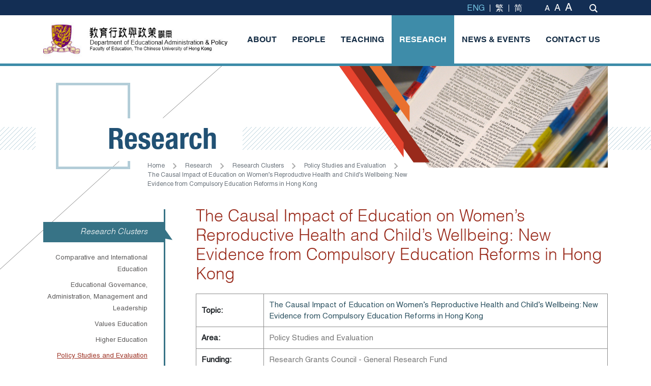

--- FILE ---
content_type: text/html; charset=UTF-8
request_url: https://www.fed.cuhk.edu.hk/eap/research-detail/the-causal-impact-of-education-on-womens-reproductive-health-and-childs-wellbeing-new-evidence-from-compulsory-education-reforms-in-hong-kong/
body_size: 12999
content:

<!DOCTYPE html>
<html lang="en-US">
<head>
    <title>The Causal Impact of Education on Women’s Reproductive Health and Child&#8217;s Wellbeing: New Evidence from Compulsory Education Reforms in Hong Kong | Department of Educational Administration and Policy | Faculty of Education | The Chinese University of Hong Kong</title>
    <meta charset="UTF-8">
    <meta http-equiv="X-UA-Compatible" content="IE=edge">
    <meta name="viewport" content="width=device-width, initial-scale=1">
    <!-- Import css files -->
    <link rel="stylesheet" href="https://www.fed.cuhk.edu.hk/eap/wp-content/themes/cuhk/vendor/bootstrap-4.0.0/dist/css/bootstrap.min.css">
    <link rel="stylesheet" href="https://www.fed.cuhk.edu.hk/eap/wp-content/themes/cuhk/vendor/hamburgers-master/dist/hamburgers.min.css">
    <link rel="stylesheet" href="https://www.fed.cuhk.edu.hk/eap/wp-content/themes/cuhk/vendor/fontawesome/web-fonts-with-css/css/fontawesome-all.min.css">
    <link rel='stylesheet' href='https://www.fed.cuhk.edu.hk/eap/wp-content/themes/cuhk/css/animate.css'>
    <link rel='stylesheet' href='https://www.fed.cuhk.edu.hk/eap/wp-content/themes/cuhk/owl-carousel/owl.carousel.css'>
    <link rel='stylesheet' href='https://www.fed.cuhk.edu.hk/eap/wp-content/themes/cuhk/owl-carousel/owl.transitions.css'>
    <link rel='stylesheet' href='https://www.fed.cuhk.edu.hk/eap/wp-content/themes/cuhk/owl-carousel/owl.theme.css'>
    <link rel="stylesheet" href="https://cdn.jsdelivr.net/bxslider/4.2.12/jquery.bxslider.css">
    <link rel="stylesheet" href="https://www.fed.cuhk.edu.hk/eap/wp-content/themes/cuhk/css/common.css">
        <meta name='robots' content='max-image-preview:large' />
	<style>img:is([sizes="auto" i], [sizes^="auto," i]) { contain-intrinsic-size: 3000px 1500px }</style>
	<link rel="alternate" hreflang="en" href="https://www.fed.cuhk.edu.hk/eap/research-detail/the-causal-impact-of-education-on-womens-reproductive-health-and-childs-wellbeing-new-evidence-from-compulsory-education-reforms-in-hong-kong/" />
<link rel="alternate" hreflang="zh-hant" href="https://www.fed.cuhk.edu.hk/eap/zh-hant/research-detail/the-causal-impact-of-education-on-womens-reproductive-health-and-childs-wellbeing-new-evidence-from-compulsory-education-reforms-in-hong-kong/" />
<link rel="alternate" hreflang="zh-hans" href="https://www.fed.cuhk.edu.hk/eap/zh-hans/research-detail/the-causal-impact-of-education-on-womens-reproductive-health-and-childs-wellbeing-new-evidence-from-compulsory-education-reforms-in-hong-kong/" />
<link rel="alternate" hreflang="x-default" href="https://www.fed.cuhk.edu.hk/eap/research-detail/the-causal-impact-of-education-on-womens-reproductive-health-and-childs-wellbeing-new-evidence-from-compulsory-education-reforms-in-hong-kong/" />
<link rel="alternate" type="application/rss+xml" title="Department of Educational Administration and Policy | Faculty of Education | The Chinese University of Hong Kong &raquo; Feed" href="https://www.fed.cuhk.edu.hk/eap/feed/" />
<link rel="alternate" type="application/rss+xml" title="Department of Educational Administration and Policy | Faculty of Education | The Chinese University of Hong Kong &raquo; Comments Feed" href="https://www.fed.cuhk.edu.hk/eap/comments/feed/" />
<script type="text/javascript">
/* <![CDATA[ */
window._wpemojiSettings = {"baseUrl":"https:\/\/s.w.org\/images\/core\/emoji\/16.0.1\/72x72\/","ext":".png","svgUrl":"https:\/\/s.w.org\/images\/core\/emoji\/16.0.1\/svg\/","svgExt":".svg","source":{"concatemoji":"https:\/\/www.fed.cuhk.edu.hk\/eap\/wp-includes\/js\/wp-emoji-release.min.js?ver=44b35ffe71dea20af5f0c261329cb606"}};
/*! This file is auto-generated */
!function(s,n){var o,i,e;function c(e){try{var t={supportTests:e,timestamp:(new Date).valueOf()};sessionStorage.setItem(o,JSON.stringify(t))}catch(e){}}function p(e,t,n){e.clearRect(0,0,e.canvas.width,e.canvas.height),e.fillText(t,0,0);var t=new Uint32Array(e.getImageData(0,0,e.canvas.width,e.canvas.height).data),a=(e.clearRect(0,0,e.canvas.width,e.canvas.height),e.fillText(n,0,0),new Uint32Array(e.getImageData(0,0,e.canvas.width,e.canvas.height).data));return t.every(function(e,t){return e===a[t]})}function u(e,t){e.clearRect(0,0,e.canvas.width,e.canvas.height),e.fillText(t,0,0);for(var n=e.getImageData(16,16,1,1),a=0;a<n.data.length;a++)if(0!==n.data[a])return!1;return!0}function f(e,t,n,a){switch(t){case"flag":return n(e,"\ud83c\udff3\ufe0f\u200d\u26a7\ufe0f","\ud83c\udff3\ufe0f\u200b\u26a7\ufe0f")?!1:!n(e,"\ud83c\udde8\ud83c\uddf6","\ud83c\udde8\u200b\ud83c\uddf6")&&!n(e,"\ud83c\udff4\udb40\udc67\udb40\udc62\udb40\udc65\udb40\udc6e\udb40\udc67\udb40\udc7f","\ud83c\udff4\u200b\udb40\udc67\u200b\udb40\udc62\u200b\udb40\udc65\u200b\udb40\udc6e\u200b\udb40\udc67\u200b\udb40\udc7f");case"emoji":return!a(e,"\ud83e\udedf")}return!1}function g(e,t,n,a){var r="undefined"!=typeof WorkerGlobalScope&&self instanceof WorkerGlobalScope?new OffscreenCanvas(300,150):s.createElement("canvas"),o=r.getContext("2d",{willReadFrequently:!0}),i=(o.textBaseline="top",o.font="600 32px Arial",{});return e.forEach(function(e){i[e]=t(o,e,n,a)}),i}function t(e){var t=s.createElement("script");t.src=e,t.defer=!0,s.head.appendChild(t)}"undefined"!=typeof Promise&&(o="wpEmojiSettingsSupports",i=["flag","emoji"],n.supports={everything:!0,everythingExceptFlag:!0},e=new Promise(function(e){s.addEventListener("DOMContentLoaded",e,{once:!0})}),new Promise(function(t){var n=function(){try{var e=JSON.parse(sessionStorage.getItem(o));if("object"==typeof e&&"number"==typeof e.timestamp&&(new Date).valueOf()<e.timestamp+604800&&"object"==typeof e.supportTests)return e.supportTests}catch(e){}return null}();if(!n){if("undefined"!=typeof Worker&&"undefined"!=typeof OffscreenCanvas&&"undefined"!=typeof URL&&URL.createObjectURL&&"undefined"!=typeof Blob)try{var e="postMessage("+g.toString()+"("+[JSON.stringify(i),f.toString(),p.toString(),u.toString()].join(",")+"));",a=new Blob([e],{type:"text/javascript"}),r=new Worker(URL.createObjectURL(a),{name:"wpTestEmojiSupports"});return void(r.onmessage=function(e){c(n=e.data),r.terminate(),t(n)})}catch(e){}c(n=g(i,f,p,u))}t(n)}).then(function(e){for(var t in e)n.supports[t]=e[t],n.supports.everything=n.supports.everything&&n.supports[t],"flag"!==t&&(n.supports.everythingExceptFlag=n.supports.everythingExceptFlag&&n.supports[t]);n.supports.everythingExceptFlag=n.supports.everythingExceptFlag&&!n.supports.flag,n.DOMReady=!1,n.readyCallback=function(){n.DOMReady=!0}}).then(function(){return e}).then(function(){var e;n.supports.everything||(n.readyCallback(),(e=n.source||{}).concatemoji?t(e.concatemoji):e.wpemoji&&e.twemoji&&(t(e.twemoji),t(e.wpemoji)))}))}((window,document),window._wpemojiSettings);
/* ]]> */
</script>
<style id='wp-emoji-styles-inline-css' type='text/css'>

	img.wp-smiley, img.emoji {
		display: inline !important;
		border: none !important;
		box-shadow: none !important;
		height: 1em !important;
		width: 1em !important;
		margin: 0 0.07em !important;
		vertical-align: -0.1em !important;
		background: none !important;
		padding: 0 !important;
	}
</style>
<link rel='stylesheet' id='wp-block-library-css' href='https://www.fed.cuhk.edu.hk/eap/wp-includes/css/dist/block-library/style.min.css?ver=44b35ffe71dea20af5f0c261329cb606' type='text/css' media='all' />
<style id='classic-theme-styles-inline-css' type='text/css'>
/*! This file is auto-generated */
.wp-block-button__link{color:#fff;background-color:#32373c;border-radius:9999px;box-shadow:none;text-decoration:none;padding:calc(.667em + 2px) calc(1.333em + 2px);font-size:1.125em}.wp-block-file__button{background:#32373c;color:#fff;text-decoration:none}
</style>
<style id='global-styles-inline-css' type='text/css'>
:root{--wp--preset--aspect-ratio--square: 1;--wp--preset--aspect-ratio--4-3: 4/3;--wp--preset--aspect-ratio--3-4: 3/4;--wp--preset--aspect-ratio--3-2: 3/2;--wp--preset--aspect-ratio--2-3: 2/3;--wp--preset--aspect-ratio--16-9: 16/9;--wp--preset--aspect-ratio--9-16: 9/16;--wp--preset--color--black: #000000;--wp--preset--color--cyan-bluish-gray: #abb8c3;--wp--preset--color--white: #ffffff;--wp--preset--color--pale-pink: #f78da7;--wp--preset--color--vivid-red: #cf2e2e;--wp--preset--color--luminous-vivid-orange: #ff6900;--wp--preset--color--luminous-vivid-amber: #fcb900;--wp--preset--color--light-green-cyan: #7bdcb5;--wp--preset--color--vivid-green-cyan: #00d084;--wp--preset--color--pale-cyan-blue: #8ed1fc;--wp--preset--color--vivid-cyan-blue: #0693e3;--wp--preset--color--vivid-purple: #9b51e0;--wp--preset--gradient--vivid-cyan-blue-to-vivid-purple: linear-gradient(135deg,rgba(6,147,227,1) 0%,rgb(155,81,224) 100%);--wp--preset--gradient--light-green-cyan-to-vivid-green-cyan: linear-gradient(135deg,rgb(122,220,180) 0%,rgb(0,208,130) 100%);--wp--preset--gradient--luminous-vivid-amber-to-luminous-vivid-orange: linear-gradient(135deg,rgba(252,185,0,1) 0%,rgba(255,105,0,1) 100%);--wp--preset--gradient--luminous-vivid-orange-to-vivid-red: linear-gradient(135deg,rgba(255,105,0,1) 0%,rgb(207,46,46) 100%);--wp--preset--gradient--very-light-gray-to-cyan-bluish-gray: linear-gradient(135deg,rgb(238,238,238) 0%,rgb(169,184,195) 100%);--wp--preset--gradient--cool-to-warm-spectrum: linear-gradient(135deg,rgb(74,234,220) 0%,rgb(151,120,209) 20%,rgb(207,42,186) 40%,rgb(238,44,130) 60%,rgb(251,105,98) 80%,rgb(254,248,76) 100%);--wp--preset--gradient--blush-light-purple: linear-gradient(135deg,rgb(255,206,236) 0%,rgb(152,150,240) 100%);--wp--preset--gradient--blush-bordeaux: linear-gradient(135deg,rgb(254,205,165) 0%,rgb(254,45,45) 50%,rgb(107,0,62) 100%);--wp--preset--gradient--luminous-dusk: linear-gradient(135deg,rgb(255,203,112) 0%,rgb(199,81,192) 50%,rgb(65,88,208) 100%);--wp--preset--gradient--pale-ocean: linear-gradient(135deg,rgb(255,245,203) 0%,rgb(182,227,212) 50%,rgb(51,167,181) 100%);--wp--preset--gradient--electric-grass: linear-gradient(135deg,rgb(202,248,128) 0%,rgb(113,206,126) 100%);--wp--preset--gradient--midnight: linear-gradient(135deg,rgb(2,3,129) 0%,rgb(40,116,252) 100%);--wp--preset--font-size--small: 13px;--wp--preset--font-size--medium: 20px;--wp--preset--font-size--large: 36px;--wp--preset--font-size--x-large: 42px;--wp--preset--spacing--20: 0.44rem;--wp--preset--spacing--30: 0.67rem;--wp--preset--spacing--40: 1rem;--wp--preset--spacing--50: 1.5rem;--wp--preset--spacing--60: 2.25rem;--wp--preset--spacing--70: 3.38rem;--wp--preset--spacing--80: 5.06rem;--wp--preset--shadow--natural: 6px 6px 9px rgba(0, 0, 0, 0.2);--wp--preset--shadow--deep: 12px 12px 50px rgba(0, 0, 0, 0.4);--wp--preset--shadow--sharp: 6px 6px 0px rgba(0, 0, 0, 0.2);--wp--preset--shadow--outlined: 6px 6px 0px -3px rgba(255, 255, 255, 1), 6px 6px rgba(0, 0, 0, 1);--wp--preset--shadow--crisp: 6px 6px 0px rgba(0, 0, 0, 1);}:where(.is-layout-flex){gap: 0.5em;}:where(.is-layout-grid){gap: 0.5em;}body .is-layout-flex{display: flex;}.is-layout-flex{flex-wrap: wrap;align-items: center;}.is-layout-flex > :is(*, div){margin: 0;}body .is-layout-grid{display: grid;}.is-layout-grid > :is(*, div){margin: 0;}:where(.wp-block-columns.is-layout-flex){gap: 2em;}:where(.wp-block-columns.is-layout-grid){gap: 2em;}:where(.wp-block-post-template.is-layout-flex){gap: 1.25em;}:where(.wp-block-post-template.is-layout-grid){gap: 1.25em;}.has-black-color{color: var(--wp--preset--color--black) !important;}.has-cyan-bluish-gray-color{color: var(--wp--preset--color--cyan-bluish-gray) !important;}.has-white-color{color: var(--wp--preset--color--white) !important;}.has-pale-pink-color{color: var(--wp--preset--color--pale-pink) !important;}.has-vivid-red-color{color: var(--wp--preset--color--vivid-red) !important;}.has-luminous-vivid-orange-color{color: var(--wp--preset--color--luminous-vivid-orange) !important;}.has-luminous-vivid-amber-color{color: var(--wp--preset--color--luminous-vivid-amber) !important;}.has-light-green-cyan-color{color: var(--wp--preset--color--light-green-cyan) !important;}.has-vivid-green-cyan-color{color: var(--wp--preset--color--vivid-green-cyan) !important;}.has-pale-cyan-blue-color{color: var(--wp--preset--color--pale-cyan-blue) !important;}.has-vivid-cyan-blue-color{color: var(--wp--preset--color--vivid-cyan-blue) !important;}.has-vivid-purple-color{color: var(--wp--preset--color--vivid-purple) !important;}.has-black-background-color{background-color: var(--wp--preset--color--black) !important;}.has-cyan-bluish-gray-background-color{background-color: var(--wp--preset--color--cyan-bluish-gray) !important;}.has-white-background-color{background-color: var(--wp--preset--color--white) !important;}.has-pale-pink-background-color{background-color: var(--wp--preset--color--pale-pink) !important;}.has-vivid-red-background-color{background-color: var(--wp--preset--color--vivid-red) !important;}.has-luminous-vivid-orange-background-color{background-color: var(--wp--preset--color--luminous-vivid-orange) !important;}.has-luminous-vivid-amber-background-color{background-color: var(--wp--preset--color--luminous-vivid-amber) !important;}.has-light-green-cyan-background-color{background-color: var(--wp--preset--color--light-green-cyan) !important;}.has-vivid-green-cyan-background-color{background-color: var(--wp--preset--color--vivid-green-cyan) !important;}.has-pale-cyan-blue-background-color{background-color: var(--wp--preset--color--pale-cyan-blue) !important;}.has-vivid-cyan-blue-background-color{background-color: var(--wp--preset--color--vivid-cyan-blue) !important;}.has-vivid-purple-background-color{background-color: var(--wp--preset--color--vivid-purple) !important;}.has-black-border-color{border-color: var(--wp--preset--color--black) !important;}.has-cyan-bluish-gray-border-color{border-color: var(--wp--preset--color--cyan-bluish-gray) !important;}.has-white-border-color{border-color: var(--wp--preset--color--white) !important;}.has-pale-pink-border-color{border-color: var(--wp--preset--color--pale-pink) !important;}.has-vivid-red-border-color{border-color: var(--wp--preset--color--vivid-red) !important;}.has-luminous-vivid-orange-border-color{border-color: var(--wp--preset--color--luminous-vivid-orange) !important;}.has-luminous-vivid-amber-border-color{border-color: var(--wp--preset--color--luminous-vivid-amber) !important;}.has-light-green-cyan-border-color{border-color: var(--wp--preset--color--light-green-cyan) !important;}.has-vivid-green-cyan-border-color{border-color: var(--wp--preset--color--vivid-green-cyan) !important;}.has-pale-cyan-blue-border-color{border-color: var(--wp--preset--color--pale-cyan-blue) !important;}.has-vivid-cyan-blue-border-color{border-color: var(--wp--preset--color--vivid-cyan-blue) !important;}.has-vivid-purple-border-color{border-color: var(--wp--preset--color--vivid-purple) !important;}.has-vivid-cyan-blue-to-vivid-purple-gradient-background{background: var(--wp--preset--gradient--vivid-cyan-blue-to-vivid-purple) !important;}.has-light-green-cyan-to-vivid-green-cyan-gradient-background{background: var(--wp--preset--gradient--light-green-cyan-to-vivid-green-cyan) !important;}.has-luminous-vivid-amber-to-luminous-vivid-orange-gradient-background{background: var(--wp--preset--gradient--luminous-vivid-amber-to-luminous-vivid-orange) !important;}.has-luminous-vivid-orange-to-vivid-red-gradient-background{background: var(--wp--preset--gradient--luminous-vivid-orange-to-vivid-red) !important;}.has-very-light-gray-to-cyan-bluish-gray-gradient-background{background: var(--wp--preset--gradient--very-light-gray-to-cyan-bluish-gray) !important;}.has-cool-to-warm-spectrum-gradient-background{background: var(--wp--preset--gradient--cool-to-warm-spectrum) !important;}.has-blush-light-purple-gradient-background{background: var(--wp--preset--gradient--blush-light-purple) !important;}.has-blush-bordeaux-gradient-background{background: var(--wp--preset--gradient--blush-bordeaux) !important;}.has-luminous-dusk-gradient-background{background: var(--wp--preset--gradient--luminous-dusk) !important;}.has-pale-ocean-gradient-background{background: var(--wp--preset--gradient--pale-ocean) !important;}.has-electric-grass-gradient-background{background: var(--wp--preset--gradient--electric-grass) !important;}.has-midnight-gradient-background{background: var(--wp--preset--gradient--midnight) !important;}.has-small-font-size{font-size: var(--wp--preset--font-size--small) !important;}.has-medium-font-size{font-size: var(--wp--preset--font-size--medium) !important;}.has-large-font-size{font-size: var(--wp--preset--font-size--large) !important;}.has-x-large-font-size{font-size: var(--wp--preset--font-size--x-large) !important;}
:where(.wp-block-post-template.is-layout-flex){gap: 1.25em;}:where(.wp-block-post-template.is-layout-grid){gap: 1.25em;}
:where(.wp-block-columns.is-layout-flex){gap: 2em;}:where(.wp-block-columns.is-layout-grid){gap: 2em;}
:root :where(.wp-block-pullquote){font-size: 1.5em;line-height: 1.6;}
</style>
<link rel='stylesheet' id='contact-form-7-css' href='https://www.fed.cuhk.edu.hk/eap/wp-content/plugins/contact-form-7/includes/css/styles.css?ver=6.1.4' type='text/css' media='all' />
<link rel='stylesheet' id='mytheme-style-css' href='https://www.fed.cuhk.edu.hk/eap/wp-content/themes/cuhk/style.css?ver=1.2' type='text/css' media='all' />
<!--[if lt IE 9]>
<link rel='stylesheet' id='mytheme-ie-css' href='https://www.fed.cuhk.edu.hk/eap/wp-content/themes/cuhk/css/ie.css?ver=1.2' type='text/css' media='all' />
<![endif]-->
<link rel="EditURI" type="application/rsd+xml" title="RSD" href="https://www.fed.cuhk.edu.hk/eap/xmlrpc.php?rsd" />

<link rel="canonical" href="https://www.fed.cuhk.edu.hk/eap/research-detail/the-causal-impact-of-education-on-womens-reproductive-health-and-childs-wellbeing-new-evidence-from-compulsory-education-reforms-in-hong-kong/" />
<link rel='shortlink' href='https://www.fed.cuhk.edu.hk/eap/?p=3164' />
<link rel="alternate" title="oEmbed (JSON)" type="application/json+oembed" href="https://www.fed.cuhk.edu.hk/eap/wp-json/oembed/1.0/embed?url=https%3A%2F%2Fwww.fed.cuhk.edu.hk%2Feap%2Fresearch-detail%2Fthe-causal-impact-of-education-on-womens-reproductive-health-and-childs-wellbeing-new-evidence-from-compulsory-education-reforms-in-hong-kong%2F" />
<link rel="alternate" title="oEmbed (XML)" type="text/xml+oembed" href="https://www.fed.cuhk.edu.hk/eap/wp-json/oembed/1.0/embed?url=https%3A%2F%2Fwww.fed.cuhk.edu.hk%2Feap%2Fresearch-detail%2Fthe-causal-impact-of-education-on-womens-reproductive-health-and-childs-wellbeing-new-evidence-from-compulsory-education-reforms-in-hong-kong%2F&#038;format=xml" />
<meta name="generator" content="WPML ver:4.8.6 stt:60,62,1;" />
<style type="text/css">.recentcomments a{display:inline !important;padding:0 !important;margin:0 !important;}</style>    <script>
        var ajaxurl = 'https://www.fed.cuhk.edu.hk/eap/wp-admin/admin-ajax.php';
    </script>
    </head>
<body class="en wp-singular research_post-template-default single single-research_post postid-3164 wp-theme-cuhk metaslider-plugin ">
        <div class="overlay-bg"></div>
    <header id="Header" class="header-navigation">
        <div id="topNav" class="">
            <div class="container">
                <ul class="language"><li><a href="https://www.fed.cuhk.edu.hk/eap/research-detail/the-causal-impact-of-education-on-womens-reproductive-health-and-childs-wellbeing-new-evidence-from-compulsory-education-reforms-in-hong-kong/" class="active" title="Change language to English (English)">ENG</a></li><li><a href="https://www.fed.cuhk.edu.hk/eap/zh-hant/research-detail/the-causal-impact-of-education-on-womens-reproductive-health-and-childs-wellbeing-new-evidence-from-compulsory-education-reforms-in-hong-kong/" class="" title="Change language to Chinese (Traditional) (繁體中文)">繁</a></li><li><a href="https://www.fed.cuhk.edu.hk/eap/zh-hans/research-detail/the-causal-impact-of-education-on-womens-reproductive-health-and-childs-wellbeing-new-evidence-from-compulsory-education-reforms-in-hong-kong/" class="" title="Change language to Chinese (Simplified) (简体中文)">简</a></li></ul>                <ul class="size">                    
                    <li><a class="" data-size="small" href="#" title="Change text font size to Small">A</a></li>
                    <li><a class="" data-size="medium" href="#" title="Change text font size to Medium">A</a></li>
                    <li><a class="" data-size="big" href="#" title="Change text font size to Large">A</a></li>
                </ul>
                <a class="search" href="#" title="Click to enter search string">
					<img class="d-none d-md-block img-fluid" src="https://www.fed.cuhk.edu.hk/eap/wp-content/themes/cuhk/images/topnav/icon-search.png" alt="Search icon">
					<img class="d-sm-block d-md-none img-fluid" src="https://www.fed.cuhk.edu.hk/eap/wp-content/themes/cuhk/images/topnav/icon-search-sp.png" alt="Search icon">
				</a>
                <div class="search-bar">
                    <form action="https://www.fed.cuhk.edu.hk/eap" id="searchform" method="get">
    <div>
        <input type="text" id="s" name="s" value="" placeholder="Search ..." />
        <input type="submit" value="Search" id="searchsubmit" />
    </div>
</form>                </div>                
            </div>
        </div>
        <div id="menuNav">
            <div class="container">
                <div class="row">
                    <nav class="navbar navbar-expand-lg navbar-light col-12">
                                               
							
                                <!-- Desktop -->
                                 <a target="_blank" class="navbar-brand  main-logo custom-navbar-left d-lg-block d-none" href="//www.cuhk.edu.hk/english/index.html" title="Go to CUHK Site">
                                    <img class="img-fluid" src="https://www.fed.cuhk.edu.hk/eap/wp-content/uploads/2019/11/Logo_mobile-left.jpg" alt="Go to Home page">
                                    </a>

                                    <a class="navbar-brand second-logo custom-navbar-right d-lg-block d-none" href="https://www.fed.cuhk.edu.hk/eap" title="Go to Home page">
                                    <img class="img-fluid img-logo-right" src="https://www.fed.cuhk.edu.hk/eap/wp-content/uploads/2019/11/Logo_mobile-right.jpg" alt="Go to Home page">
                                    </a>
                                     <!--End Desktop -->
                                
					    	

                                    <!-- Mobile -->
                                    <div class="group-logo-mobile">
                                         <a target="_blank" class="navbar-brand main-logo custom-navbar-mobile-left d-lg-none d-md-inline-block" href="//www.cuhk.edu.hk/english/index.html" title="Go to CUHK Site">
                                        <img class="img-fluid" src="https://www.fed.cuhk.edu.hk/eap/wp-content/uploads/2019/11/Logo_mobile-left.jpg" alt="Go to Home page"></a>

                                         <a class="navbar-brand second-logo custom-navbar-mobile-right d-lg-none d-md-inline-block" href="https://www.fed.cuhk.edu.hk/eap" title="Go to Home page">
                                             <img class="img-fluid" src="https://www.fed.cuhk.edu.hk/eap/wp-content/uploads/2019/11/Logo_mobile-right.jpg" alt="Go to Home page"></a>
                                    </div>
                                     <!-- End Mobile -->

					   
                        <div class="nav-pc">
							                            <!-- End is home -->
                            
                            <ul id="menu-main-menu" class="navbar-nav ml-auto"><li id="menu-item-1480" class="nav-item has-submenu about menu-item menu-item-type-post_type menu-item-object-page menu-item-1480"><a href="https://www.fed.cuhk.edu.hk/eap/about-us/" class="nav-link">About</a><div class="about-submenu submenu"><div class="row"><div class="col-lg-4"><ul class="items-menu"><li class="nav-item"><a class="nav-link" href="https://www.fed.cuhk.edu.hk/eap/about-us/vision-mission-motto/">Vision, Mission &#038; Motto</a></li><li class="nav-item"><a class="nav-link" href="https://www.fed.cuhk.edu.hk/eap/about-us/ucea/">UCEA</a></li></ul></div><div class="col-lg-8"><h3 class="title-sub">Welcome to the Department of Educational Administration and Policy at the Chinese University of Hong Kong.</h3><div class="quotes"><p>We offer high quality postgraduate programmes. Our Department comprises of a team of dedicated and research active academics who are committed to collaborative learning and teaching and to training next generations of scholars and practitioners in the field. In addition to their commitment to teaching, our faculty members are also active in research and scholarship. Their expertise and research interests cover the foundation disciplines of sociology, economics, comparative education, policy studies, and educational leadership and administration. </p>
</div></div></div><div class="person"><div class="outer"><a class="profile-img" title="Go to Professeur CHEUNG Chi-keung, Alan Profile Page"><img class="img-fluid" src="https://www.fed.cuhk.edu.hk/eap/wp-content/uploads/2025/12/chairman_null.png" alt=" "></a><div class="description"><p class="name"> </p><p class="job"> </p></div></div></div></div></li>
<li id="menu-item-1481" class="nav-item has-submenu people menu-item menu-item-type-post_type menu-item-object-page menu-item-1481"><a href="https://www.fed.cuhk.edu.hk/eap/people/" class="nav-link">People</a><div class="people-submenu submenu"><div class="row"><div class="col-lg-5"><ul class="nav nav-tabs" id="peopleTabs" role="tablist"><li class="nav-item"><a class="nav-link active show" data-toggle="tab" data-href="https://www.fed.cuhk.edu.hk/eap/people/academic-staff/" href="#academic-staff" role="tab" aria-controls="acedemicStaff">Academic Staff</a></li><li class="nav-item"><a class="nav-link " data-toggle="tab" data-href="https://www.fed.cuhk.edu.hk/eap/people/adjunct-and-honorary-staff/" href="#adjunct-and-honorary-staff" role="tab" aria-controls="acedemicStaff">Adjunct and Honorary Staff</a></li><li class="nav-item"><a class="nav-link " data-toggle="tab" data-href="https://www.fed.cuhk.edu.hk/eap/people/administrative/" href="#administrative" role="tab" aria-controls="acedemicStaff">Administrative Staff</a></li><li class="nav-item"><a class="nav-link " data-toggle="tab" data-href="https://www.fed.cuhk.edu.hk/eap/people/current-students/" href="#current-students" role="tab" aria-controls="acedemicStaff">Current Students</a></li><li class="nav-item"><a class="nav-link " data-toggle="tab" data-href="https://www.fed.cuhk.edu.hk/eap/people/alumni/" href="#alumni" role="tab" aria-controls="acedemicStaff">Alumni</a></li></ul></div><div class="col-lg-7"><div class="tab-content peole-tab-content"><h4 class="title_nav">Academic Staff</h4><div class="tab-pane active" id="acedemicStaff" role="tabpanel"><ul class="nav nav-tabs staff-list" role="tablist" style="width: 60%;"><li><a class="active show" data-toggle="tab" data-href="https://www.fed.cuhk.edu.hk/eap/staff/cheung-chi-keung-alan/" href="#people_1795" role="tab" aria-controls="changeHonMan">CHEUNG Chi-keung, Alan</a></li><li><a class="" data-toggle="tab" data-href="https://www.fed.cuhk.edu.hk/eap/staff/chu-kai-wing-alex/" href="#people_8877" role="tab" aria-controls="changeHonMan">CHU Kai-wing, Alex</a></li><li><a class="" data-toggle="tab" data-href="https://www.fed.cuhk.edu.hk/eap/staff/dai-kun/" href="#people_7881" role="tab" aria-controls="changeHonMan">DAI Kun</a></li><li><a class="" data-toggle="tab" data-href="https://www.fed.cuhk.edu.hk/eap/staff/kwok-yan-shinghenry/" href="#people_8331" role="tab" aria-controls="changeHonMan">KWOK Yan-shing, Henry</a></li><li><a class="" data-toggle="tab" data-href="https://www.fed.cuhk.edu.hk/eap/staff/lau-ngar-sze/" href="#people_7997" role="tab" aria-controls="changeHonMan">LAU Ngar-sze, Elsa</a></li><li><a class="" data-toggle="tab" data-href="https://www.fed.cuhk.edu.hk/eap/staff/lee-hui-lin-daphnee/" href="#people_8405" role="tab" aria-controls="changeHonMan">LEE Daphnee Hui Lin</a></li><li><a class="" data-toggle="tab" data-href="https://www.fed.cuhk.edu.hk/eap/staff/leung-cheuk-hang/" href="#people_9435" role="tab" aria-controls="changeHonMan">LEUNG Cheuk-hang</a></li><li><a class="" data-toggle="tab" data-href="https://www.fed.cuhk.edu.hk/eap/staff/ou-dongshu/" href="#people_1750" role="tab" aria-controls="changeHonMan">OU Dongshu</a></li><li><a class="" data-toggle="tab" data-href="https://www.fed.cuhk.edu.hk/eap/staff/qian-haiyan/" href="#people_8863" role="tab" aria-controls="changeHonMan">QIAN Haiyan</a></li><li><a class="" data-toggle="tab" data-href="https://www.fed.cuhk.edu.hk/eap/staff/tse-kwan-choi-thomas/" href="#people_1740" role="tab" aria-controls="changeHonMan">TSE Kwan-choi, Thomas</a></li><li><a class="" data-toggle="tab" data-href="https://www.fed.cuhk.edu.hk/eap/staff/wong-lai-ngok-jocelyn/" href="#people_1733" role="tab" aria-controls="changeHonMan">WONG Lai-ngok, Jocelyn</a></li><li><a class="" data-toggle="tab" data-href="https://www.fed.cuhk.edu.hk/eap/staff/yang-hyunwoo/" href="#people_8413" role="tab" aria-controls="changeHonMan">YANG Hyunwoo</a></li><li><a class="" data-toggle="tab" data-href="https://www.fed.cuhk.edu.hk/eap/staff/zou-xiaoping-tracy/" href="#people_7690" role="tab" aria-controls="changeHonMan">ZOU Xiaoping, Tracy</a></li></ul><div class="tab-content image-tab-content"><div class="tab-pane active" id="people_1795" role="tabpanel"><a href="https://www.fed.cuhk.edu.hk/eap/staff/cheung-chi-keung-alan/" class="img-people"><img class="img-fluid" src="https://www.fed.cuhk.edu.hk/eap/wp-content/uploads/2018/12/CUHK_FED_152_R-320x320.jpg" alt="CHEUNG Chi-keung, Alan"></a><div class="description"><p class="job">Dean of Education & Professor</p><p class="name">CHEUNG Chi-keung, Alan</p></div></div><div class="tab-pane " id="people_8877" role="tabpanel"><a href="https://www.fed.cuhk.edu.hk/eap/staff/chu-kai-wing-alex/" class="img-people"><img class="img-fluid" src="https://www.fed.cuhk.edu.hk/eap/wp-content/uploads/2024/07/CUHK_FED_127_R-320x320.jpg" alt="CHU Kai-wing, Alex"></a><div class="description"><p class="job">Professional Consultant</p><p class="name">CHU Kai-wing, Alex</p></div></div><div class="tab-pane " id="people_7881" role="tabpanel"><a href="https://www.fed.cuhk.edu.hk/eap/staff/dai-kun/" class="img-people"><img class="img-fluid" src="https://www.fed.cuhk.edu.hk/eap/wp-content/uploads/2021/12/CUHK_FED_186-320x320.jpg" alt="DAI Kun"></a><div class="description"><p class="job">Assistant Professor</p><p class="name">DAI Kun</p></div></div><div class="tab-pane " id="people_8331" role="tabpanel"><a href="https://www.fed.cuhk.edu.hk/eap/staff/kwok-yan-shinghenry/" class="img-people"><img class="img-fluid" src="https://www.fed.cuhk.edu.hk/eap/wp-content/uploads/2023/06/CUHK_FED_203_R-320x320.jpg" alt="KWOK Yan-shing, Henry"></a><div class="description"><p class="job">Assistant Professor</p><p class="name">KWOK Yan-shing, Henry</p></div></div><div class="tab-pane " id="people_7997" role="tabpanel"><a href="https://www.fed.cuhk.edu.hk/eap/staff/lau-ngar-sze/" class="img-people"><img class="img-fluid" src="https://www.fed.cuhk.edu.hk/eap/wp-content/uploads/2022/07/CUHK_FED_129_r2-320x320.jpg" alt="LAU Ngar-sze, Elsa"></a><div class="description"><p class="job">Senior Lecturer</p><p class="name">LAU Ngar-sze, Elsa</p></div></div><div class="tab-pane " id="people_8405" role="tabpanel"><a href="https://www.fed.cuhk.edu.hk/eap/staff/lee-hui-lin-daphnee/" class="img-people"><img class="img-fluid" src="https://www.fed.cuhk.edu.hk/eap/wp-content/uploads/2023/07/Daphnee-s-320x320.jpg" alt="LEE Daphnee Hui Lin"></a><div class="description"><p class="job">Associate Professor</p><p class="name">LEE Daphnee Hui Lin</p></div></div><div class="tab-pane " id="people_9435" role="tabpanel"><a href="https://www.fed.cuhk.edu.hk/eap/staff/leung-cheuk-hang/" class="img-people"><img class="img-fluid" src="https://www.fed.cuhk.edu.hk/eap/wp-content/uploads/2025/07/CUHK_FED_142_R-320x320.jpg" alt="LEUNG Cheuk-hang"></a><div class="description"><p class="job">Senior Lecturer</p><p class="name">LEUNG Cheuk-hang</p></div></div><div class="tab-pane " id="people_1750" role="tabpanel"><a href="https://www.fed.cuhk.edu.hk/eap/staff/ou-dongshu/" class="img-people"><img class="img-fluid" src="https://www.fed.cuhk.edu.hk/eap/wp-content/uploads/2018/12/Ou-Dongshu-320x320.jpg" alt="OU Dongshu"></a><div class="description"><p class="job">Associate Professor</p><p class="name">OU Dongshu</p></div></div><div class="tab-pane " id="people_8863" role="tabpanel"><a href="https://www.fed.cuhk.edu.hk/eap/staff/qian-haiyan/" class="img-people"><img class="img-fluid" src="https://www.fed.cuhk.edu.hk/eap/wp-content/uploads/2024/06/QianYaiyan2024-1-320x320.jpg" alt="QIAN Haiyan"></a><div class="description"><p class="job">Associate Professor</p><p class="name">QIAN Haiyan</p></div></div><div class="tab-pane " id="people_1740" role="tabpanel"><a href="https://www.fed.cuhk.edu.hk/eap/staff/tse-kwan-choi-thomas/" class="img-people"><img class="img-fluid" src="https://www.fed.cuhk.edu.hk/eap/wp-content/uploads/2018/12/Prof-Tse-320x320.jpg" alt="TSE Kwan-choi, Thomas"></a><div class="description"><p class="job">Acting Department Chair & Associate Professor</p><p class="name">TSE Kwan-choi, Thomas</p></div></div><div class="tab-pane " id="people_1733" role="tabpanel"><a href="https://www.fed.cuhk.edu.hk/eap/staff/wong-lai-ngok-jocelyn/" class="img-people"><img class="img-fluid" src="https://www.fed.cuhk.edu.hk/eap/wp-content/uploads/2018/12/Jocelyn2025-320x320.jpeg" alt="WONG Lai-ngok, Jocelyn"></a><div class="description"><p class="job">Associate Professor & Assistant Dean (Student Affairs)</p><p class="name">WONG Lai-ngok, Jocelyn</p></div></div><div class="tab-pane " id="people_8413" role="tabpanel"><a href="https://www.fed.cuhk.edu.hk/eap/staff/yang-hyunwoo/" class="img-people"><img class="img-fluid" src="https://www.fed.cuhk.edu.hk/eap/wp-content/uploads/2023/08/CUHK_FED_150-320x320.jpg" alt="YANG Hyunwoo"></a><div class="description"><p class="job">Research Assistant Professor</p><p class="name">YANG Hyunwoo</p></div></div><div class="tab-pane " id="people_7690" role="tabpanel"><a href="https://www.fed.cuhk.edu.hk/eap/staff/zou-xiaoping-tracy/" class="img-people"><img class="img-fluid" src="https://www.fed.cuhk.edu.hk/eap/wp-content/uploads/2021/08/CUHK_FED_180_R-320x320.jpg" alt="ZOU Xiaoping, Tracy"></a><div class="description"><p class="job">Assistant Professor</p><p class="name">ZOU Xiaoping, Tracy</p></div></div></div></div><div class="tab-pane" id="adjunctTab" role="tabpanel"><ul class="nav nav-tabs" role="tablist" style="width: 60%;"><li><a data-toggle="tab" href="#" role="tab" aria-controls="">ADJUNCT AND HONORARY STAFF TABS</a></li></ul></div><div class="tab-pane" id="administrativeTab" role="tabpanel"> <ul class="nav nav-tabs" role="tablist" style="width: 60%;"> <li> <a data-toggle="tab" href="#" role="tab" aria-controls="">ADMINISTRATIVE TABS</a> </li> </ul> </div> <div class="tab-pane" id="currentStudentsTab" role="tabpanel"> <ul class="nav nav-tabs" role="tablist" style="width: 60%;"> <li> <a data-toggle="tab" href="#" role="tab" aria-controls="">CURRENT STUDENTS TABS</a> </li> </ul> </div> <div class="tab-pane" id="alumiTab" role="tabpanel"> <ul class="nav nav-tabs" role="tablist" style="width: 60%;"> <li> <a data-toggle="tab" href="#" role="tab" aria-controls="">ALUMNI TABS</a> </li> </ul> </div></div></div></div></div></li>
<li id="menu-item-1499" class="nav-item has-submenu teaching menu-item menu-item-type-post_type menu-item-object-page menu-item-1499"><a href="https://www.fed.cuhk.edu.hk/eap/teaching/" class="nav-link">Teaching</a><div class="teaching-submenu submenu"><div class="row"><div class="col-lg-5"><ul class="nav nav-tabs" id="teachingTabs" role="tablist"><li class="nav-item"><a class="nav-link active show" data-toggle="tab" data-href="https://www.fed.cuhk.edu.hk/eap/teaching/programmes/" href="#programmes" role="tab" aria-controls="Programmes">Programmes</a></li><li class="nav-item"><a class="nav-link " data-toggle="tab" data-href="https://www.fed.cuhk.edu.hk/eap/teaching/our-course/" href="#our-course" role="tab" aria-controls="Our Courses">Our Courses</a></li><li class="nav-item"><a class="nav-link " data-toggle="tab" data-href="https://www.fed.cuhk.edu.hk/eap/teaching/teaching-awards/" href="#teaching-awards" role="tab" aria-controls="Teaching Awards">Teaching Awards</a></li></ul></div><div class="col-lg-7"><div class="tab-content teaching-tab-content"><div class="tab-pane active" id="Programme" role="tabpanel"><ul class="nav nav-tabs" role="tablist"><li class="category-title">Master Degree Programmes</li> <li><a data-href="https://www.fed.cuhk.edu.hk/eap/programmes/master-of-education-educational-administration-and-policy-studies/">Master of Education (Educational Administration and Policy Studies)</a></li><li><a data-href="https://www.fed.cuhk.edu.hk/eap/programmes/master-of-arts-programme-in-school-improvement-and-leadership/">Master of Arts Programme in School Improvement and Leadership</a></li></ul><ul class="nav nav-tabs" role="tablist"><li class="category-title">Doctoral Degree Programmes</li> <li><a data-href="https://www.fed.cuhk.edu.hk/eap/programmes/doctor-of-education-educational-leadership-and-policy-studies/">Doctor of Education (Educational Leadership and Policy Studies)</a></li><li><a data-href="https://www.fed.cuhk.edu.hk/eap/programmes/doctor-of-philosophy-educational-administration-and-policy/">Doctor of Philosophy (Educational Administration and Policy)</a></li></ul><ul class="nav nav-tabs" role="tablist"><li class="category-title">Other Programmes</li> <li><a data-href="https://www.fed.cuhk.edu.hk/eap/programmes/postgraduate-diploma-in-education-programmes/">Postgraduate Diploma in Education Programmes</a></li><li><a data-href="https://www.fed.cuhk.edu.hk/eap/programmes/full-time-undergraduate-programmes/">Full-Time Undergraduate Programmes</a></li><li><a data-href="https://www.fed.cuhk.edu.hk/eap/programmes/part-time-undergraduate-programmes/">Part-Time Undergraduate Programmes</a></li></ul>
            	</div> <div class="tab-pane" id="ourCourse" role="tabpanel"> <ul class="nav nav-tabs" role="tablist"> <li> <a data-href="#">OUR COURSE TABS</a> </li> </ul> </div> <div class="tab-pane" id="teachingAwards" role="tabpanel"> <ul class="nav nav-tabs" role="tablist"> <li> <a data-href="#">TEACHING ADWARDS TABS</a> </li> </ul> </div></div></div></div></div></li>
<li id="menu-item-1503" class="nav-item has-submenu research menu-item menu-item-type-post_type menu-item-object-page menu-item-1503 active"><a href="https://www.fed.cuhk.edu.hk/eap/research/" class="nav-link">Research</a><div class="research-submenu submenu"><div class="row"><div class="col-lg-5"><ul class="nav nav-tabs" id="researchTabs" role="tablist"><li class="nav-item"><a class="nav-link active show" data-toggle="tab" data-href="https://www.fed.cuhk.edu.hk/eap/research/research-and-development-clusters/" href="#research-and-development-clusters" role="tab" aria-controls="Research Clusters">Research Clusters</a></li><li class="nav-item"><a class="nav-link " data-toggle="tab" data-href="https://www.fed.cuhk.edu.hk/eap/research/associated-centres/" href="#associated-centres" role="tab" aria-controls="Associated Centres">Associated Centres</a></li><li class="nav-item"><a class="nav-link " data-toggle="tab" data-href="https://www.fed.cuhk.edu.hk/eap/research/staff-interests/" href="#staff-interests" role="tab" aria-controls="Staff Interests">Staff Interests</a></li></ul></div><div class="col-lg-7"><div class="tab-content teaching-tab-content"><div class="tab-pane active" id="Programme" role="tabpanel"><h4 class="title_nav">Research Clusters</h4><ul class="nav nav-tabs" role="tablist"><li><a data-href="https://www.fed.cuhk.edu.hk/eap/research-category/comparative-and-international-education/" class="">Comparative and International Education</a></li><li><a data-href="https://www.fed.cuhk.edu.hk/eap/research-category/educational-governance-administration-management-and-leadership/" class="">Educational Governance, Administration, Management and Leadership</a></li><li><a data-href="https://www.fed.cuhk.edu.hk/eap/research-category/valuse-education/" class="">Values Education</a></li><li><a data-href="https://www.fed.cuhk.edu.hk/eap/research-category/higher-education/" class="">Higher Education</a></li><li><a data-href="https://www.fed.cuhk.edu.hk/eap/research-category/policy-studies-and-evaluation/" class="">Policy Studies and Evaluation</a></li><li><a data-href="https://www.fed.cuhk.edu.hk/eap/research-category/school-reforms-school-effectiveness-and-improvement/" class="">School Reforms, School Effectiveness and Improvement</a></li><li><a data-href="https://www.fed.cuhk.edu.hk/eap/research-category/sociology-and-philosophy-of-education/" class="">Sociology and Philosophy of Education</a></li><li><a data-href="https://www.fed.cuhk.edu.hk/eap/research-category/teacher-professional-development/" class="">Teacher Professional Development</a></li></ul>
            	</div></div></div></div></div></li>
<li id="menu-item-1562" class="nav-item has-submenu news-events menu-item menu-item-type-post_type menu-item-object-page menu-item-1562"><a href="https://www.fed.cuhk.edu.hk/eap/news-events/" class="nav-link">News &#038; Events</a><div class="nav-submenu submenu"><div class="row"><div class="col-lg-5"><ul class="nav nav-tabs" id="navTabs" role="tablist"><li class="nav-item"><a class="nav-link active show" data-toggle="tab" data-href="https://www.fed.cuhk.edu.hk/eap/news-events/news/" href="#news" role="tab" aria-controls="News">News</a></li><li class="nav-item"><a class="nav-link " data-toggle="tab" data-href="https://www.fed.cuhk.edu.hk/eap/news-events/events/" href="#events" role="tab" aria-controls="Events">Events</a></li></ul></div><div class="col-lg-7"><div class="tab-content teaching-tab-content"><div class="tab-pane active" id="Programme" role="tabpanel"><h4 class="title_nav">Latest Events</h4><ul class="list-events"><li><p class="date"><span class="month">January</span><span class="day">12</span></p><div class="clearfix"></div><p class="thumbnail"><img class="img-fluid" src="https://www.fed.cuhk.edu.hk/eap/wp-content/uploads/2026/01/Seminar_27Jan2026-scaled.jpg" alt="Embedding Sustainability in Higher Education Institutions"></p><div class="inner-item"><h5 class="title">Embedding Sustainability in Higher Education Institutions</h5><p class="author">Prof. Tristan McCowan</p><ul class="infos"><li><span>Date</span><span>27 Jan 2026</span></li><li><span>Time</span><span>4:30 p.m. - 6:00 p.m.</span></li><li><span>Venue</span><span>Online via ZOOM</span></li></ul></div></li><li><p class="date"><span class="month">November</span><span class="day">12</span></p><div class="clearfix"></div><p class="thumbnail"><img class="img-fluid" src="https://www.fed.cuhk.edu.hk/eap/wp-content/uploads/2025/11/Seminar_4Dec2025-scaled.jpg" alt="Shifting Meanings, Rationales and Directions in the Internationalisation of Higher Education in a Period of Global Turmoil"></p><div class="inner-item"><h5 class="title">Shifting Meanings, Rationales and Directions in the Internationalisation of Higher Education in a Period of Global Turmoil</h5><p class="author">Prof. Hans De Wit</p><ul class="infos"><li><span>Date</span><span>04 Dec 2025</span></li><li><span>Time</span><span>10:30 a.m. - 12:00 n.n.</span></li><li><span>Venue</span><span>Room G2, Ho Tim Building</span></li></ul></div></li></ul>
            	</div></div></div></div></div></li>
<li id="menu-item-1505" class="nav-item menu-item menu-item-type-post_type menu-item-object-page menu-item-1505"><a href="https://www.fed.cuhk.edu.hk/eap/contact/" class="nav-link">Contact Us</a></li>
</ul>                        </div>
                        <div class="nav-sp">
                            <button class="btn-menu-sp hamburger hamburger--collapse" type="button">
                                <span class="hamburger-box">
								    <span class="hamburger-inner"></span>
                                </span>
                            </button>
                            <button class="btn-close-menu hamburger hamburger--collapse is-active" type="button">
                                <span class="hamburger-box">
								    <span class="hamburger-inner"></span>
                                </span>
                            </button>
                            <ul id="menu-main-menu-mobile" class="navbar-sp navbar-nav"><li id="menu-item-2911" class="nav-item has-submenu menu-item menu-item-type-post_type menu-item-object-page menu-item-has-children menu-item-2911"><a href="https://www.fed.cuhk.edu.hk/eap/about-us/" class="nav-link">About Us<span class="icon-right"><em class="fa fa-angle-right"></em></span></a>
<ul class="sub-menu">
	<li id="menu-item-2912" class="menu-item menu-item-type-post_type menu-item-object-page menu-item-2912"><a href="https://www.fed.cuhk.edu.hk/eap/about-us/vision-mission-motto/">Vision, Mission &#038; Motto</a></li>
	<li id="menu-item-2913" class="menu-item menu-item-type-post_type menu-item-object-page menu-item-2913"><a href="https://www.fed.cuhk.edu.hk/eap/about-us/ucea/">UCEA</a></li>
</ul>
</li>
<li id="menu-item-2915" class="nav-item has-submenu menu-item menu-item-type-post_type menu-item-object-page menu-item-has-children menu-item-2915"><a href="https://www.fed.cuhk.edu.hk/eap/people/" class="nav-link">People<span class="icon-right"><em class="fa fa-angle-right"></em></span></a>
<ul class="sub-menu">
	<li id="menu-item-2916" class="menu-item menu-item-type-post_type menu-item-object-page menu-item-2916"><a href="https://www.fed.cuhk.edu.hk/eap/people/academic-staff/">Academic Staff</a></li>
	<li id="menu-item-2920" class="menu-item menu-item-type-post_type menu-item-object-page menu-item-2920"><a href="https://www.fed.cuhk.edu.hk/eap/people/adjunct-and-honorary-staff/">Adjunct and Honorary Staff</a></li>
	<li id="menu-item-2917" class="menu-item menu-item-type-post_type menu-item-object-page menu-item-2917"><a href="https://www.fed.cuhk.edu.hk/eap/people/administrative/">Administrative Staff</a></li>
	<li id="menu-item-2918" class="nav-item has-submenu menu-item menu-item-type-post_type menu-item-object-page menu-item-has-children menu-item-2918"><a href="https://www.fed.cuhk.edu.hk/eap/people/current-students/" class="nav-link">Current Students<span class="icon-right"><em class="fa fa-angle-right"></em></span></a>
	<ul class="sub-menu">
		<li id="menu-item-2932" class="menu-item menu-item-type-taxonomy menu-item-object-student_category menu-item-2932"><a href="https://www.fed.cuhk.edu.hk/eap/current-students/doctor-of-philosophy/">Doctor of Philosophy (Ph.D.)/Master of Philosophy (MPhil)</a></li>
		<li id="menu-item-2933" class="menu-item menu-item-type-taxonomy menu-item-object-student_category menu-item-2933"><a href="https://www.fed.cuhk.edu.hk/eap/current-students/doctor-of-education/">Doctor of Education (Ed.D.)</a></li>
	</ul>
</li>
	<li id="menu-item-2919" class="menu-item menu-item-type-post_type menu-item-object-page menu-item-2919"><a href="https://www.fed.cuhk.edu.hk/eap/people/alumni/">Alumni</a></li>
</ul>
</li>
<li id="menu-item-2921" class="nav-item has-submenu menu-item menu-item-type-post_type menu-item-object-page menu-item-has-children menu-item-2921"><a href="https://www.fed.cuhk.edu.hk/eap/teaching/" class="nav-link">Teaching<span class="icon-right"><em class="fa fa-angle-right"></em></span></a>
<ul class="sub-menu">
	<li id="menu-item-2924" class="menu-item menu-item-type-post_type menu-item-object-page menu-item-2924"><a href="https://www.fed.cuhk.edu.hk/eap/teaching/programmes/">Programmes</a></li>
	<li id="menu-item-2922" class="menu-item menu-item-type-post_type menu-item-object-page menu-item-2922"><a href="https://www.fed.cuhk.edu.hk/eap/teaching/our-course/">Our Courses</a></li>
	<li id="menu-item-2923" class="menu-item menu-item-type-post_type menu-item-object-page menu-item-2923"><a href="https://www.fed.cuhk.edu.hk/eap/teaching/teaching-awards/">Teaching Awards</a></li>
</ul>
</li>
<li id="menu-item-2925" class="nav-item has-submenu menu-item menu-item-type-post_type menu-item-object-page menu-item-has-children menu-item-2925"><a href="https://www.fed.cuhk.edu.hk/eap/research/" class="nav-link">Research<span class="icon-right"><em class="fa fa-angle-right"></em></span></a>
<ul class="sub-menu">
	<li id="menu-item-2926" class="menu-item menu-item-type-post_type menu-item-object-page menu-item-2926"><a href="https://www.fed.cuhk.edu.hk/eap/research/research-and-development-clusters/">Research Clusters</a></li>
	<li id="menu-item-2928" class="menu-item menu-item-type-post_type menu-item-object-page menu-item-2928"><a href="https://www.fed.cuhk.edu.hk/eap/research/associated-centres/">Associated Centres</a></li>
	<li id="menu-item-2927" class="menu-item menu-item-type-post_type menu-item-object-page menu-item-2927"><a href="https://www.fed.cuhk.edu.hk/eap/research/staff-interests/">Staff Interests</a></li>
</ul>
</li>
<li id="menu-item-2929" class="nav-item has-submenu menu-item menu-item-type-post_type menu-item-object-page menu-item-has-children menu-item-2929"><a href="https://www.fed.cuhk.edu.hk/eap/news-events/" class="nav-link">News &#038; Events<span class="icon-right"><em class="fa fa-angle-right"></em></span></a>
<ul class="sub-menu">
	<li id="menu-item-2930" class="menu-item menu-item-type-post_type menu-item-object-page menu-item-2930"><a href="https://www.fed.cuhk.edu.hk/eap/news-events/news/">News</a></li>
	<li id="menu-item-2931" class="menu-item menu-item-type-post_type menu-item-object-page menu-item-2931"><a href="https://www.fed.cuhk.edu.hk/eap/news-events/events/">Events</a></li>
</ul>
</li>
<li id="menu-item-3518" class="nav-item menu-item menu-item-type-post_type menu-item-object-page menu-item-3518"><a href="https://www.fed.cuhk.edu.hk/eap/contact/" class="nav-link">Contact Us</a></li>
</ul>                        </div>
                    </nav>
                </div>
            </div>
        </div>
    </header><!-- /header -->

<main id=Main>
    
    <section id="pageBanner">
    <div class="container">
        <div class="row">
            <div class="col-lg-12">
                <div class="title-box">
                    <h3 class="title-banner"><span>Research</span></h3>
                </div>
                <p class="img-banner"><span class="crop_img" style="background-image: url('https://www.fed.cuhk.edu.hk/eap/wp-content/themes/cuhk/images/research/banner_img.png')"></span></p>
                    <div class="clearfix"></div>
                    <nav aria-label="breadcrumb">
                        <ol class="breadcrumb">
                            <li class="breadcrumb-item"><a href="https://www.fed.cuhk.edu.hk/eap" title="Go to Home">Home</a></li>
                                                                                           
                                <li class="breadcrumb-item post post-page"><a href="https://www.fed.cuhk.edu.hk/eap/research/" title="Go to Research.">Research</a></li>

                                <li class="breadcrumb-item research_post-root post post-research_post"><a href="https://www.fed.cuhk.edu.hk/eap/research/research-and-development-clusters/" title="Go to Research Clusters.">Research Clusters</a></li>
                                                                        
                                        <li class="breadcrumb-item"><a href="https://www.fed.cuhk.edu.hk/eap/research-category/policy-studies-and-evaluation/" title="Go to Policy Studies and Evaluation.">Policy Studies and Evaluation</a></li>
                                <li class="breadcrumb-item active post post-research_post current-item" title="The Causal Impact of Education on Women’s Reproductive Health and Child&#8217;s Wellbeing: New Evidence from Compulsory Education Reforms in Hong Kong">The Causal Impact of Education on Women’s Reproductive Health and Child&#8217;s Wellbeing: New Evidence from Compulsory Education Reforms in Hong Kong</li>                        </ol>
                    </nav>
            </div>
        </div>
    </div>
</section>
    <section id="researchArea">
        <div class="container">
            <div class="row">
                <div class="col-lg-12">
                    <div class="wrap-tab">
                        <ul class="tabs">
							                            <li>
                                <a href="https://www.fed.cuhk.edu.hk/eap/research/research-and-development-clusters/" class="is-active">Research Clusters</a>
                                                                <ul class="sub-tabs">
                                                                            <li><a href="https://www.fed.cuhk.edu.hk/eap/research-category/comparative-and-international-education/" class="">Comparative and International Education</a></li>
                                                                            <li><a href="https://www.fed.cuhk.edu.hk/eap/research-category/educational-governance-administration-management-and-leadership/" class="">Educational Governance, Administration, Management and Leadership</a></li>
                                                                            <li><a href="https://www.fed.cuhk.edu.hk/eap/research-category/valuse-education/" class="">Values Education</a></li>
                                                                            <li><a href="https://www.fed.cuhk.edu.hk/eap/research-category/higher-education/" class="">Higher Education</a></li>
                                                                            <li><a href="https://www.fed.cuhk.edu.hk/eap/research-category/policy-studies-and-evaluation/" class="is-active">Policy Studies and Evaluation</a></li>
                                                                            <li><a href="https://www.fed.cuhk.edu.hk/eap/research-category/school-reforms-school-effectiveness-and-improvement/" class="">School Reforms, School Effectiveness and Improvement</a></li>
                                                                            <li><a href="https://www.fed.cuhk.edu.hk/eap/research-category/sociology-and-philosophy-of-education/" class="">Sociology and Philosophy of Education</a></li>
                                                                            <li><a href="https://www.fed.cuhk.edu.hk/eap/research-category/teacher-professional-development/" class="">Teacher Professional Development</a></li>
                                                                    </ul>
                                                            </li>
                                                        <li>
                                <a href="https://www.fed.cuhk.edu.hk/eap/research/associated-centres/" class="">Associated Centres</a>
                                                            </li>
                                                        <li>
                                <a href="https://www.fed.cuhk.edu.hk/eap/research/staff-interests/" class="">Staff Interests</a>
                                                            </li>
                                                    </ul>
                        <div class="content-tab">
                            <div class="tab_content is-active">
                                <h4 class="title-content">The Causal Impact of Education on Women’s Reproductive Health and Child&#8217;s Wellbeing: New Evidence from Compulsory Education Reforms in Hong Kong</h4>
                                <table class="tbl-border">
								    <tbody>
								        <tr>
								            <th>Topic:</th>
								            <td>The Causal Impact of Education on Women’s Reproductive Health and Child&#8217;s Wellbeing: New Evidence from Compulsory Education Reforms in Hong Kong</td>
								        </tr>
								        <tr>
								            <th>Area:</th>
								            <td>Policy Studies and Evaluation</td>
								        </tr>
								        <tr>
								            <th>Funding:</th>
								            <td>Research Grants Council - General Research Fund</td>
								        </tr>
								        <tr>
								            <th>Principal Investigator:</th>
								            <td>OU Dongshu</td>
								        </tr>
								        <tr>
								            <th>Other Principal Investigator:</th>
								            <td></td>
								        </tr>
								        <tr>
								            <th>Time:</th>
								            <td>2017 - 2020</td>
								        </tr>
								        <tr>
								            <th>Description:</th>
								            <td></td>
								        </tr>
								        <tr>
								            <th>Co-Investigator:</th>
								            <td></td>
								        </tr>
								        <tr>
								            <th>Other Co-Investigator:</th>
								            <td></td>
								        </tr>
								    </tbody>
								</table>
                            </div>
                        </div>
                        <div class="clearfix"></div>
                    </div>
                    <!-- wrap-tab -->
                </div>
            </div>
        </div>
    </section>
</main><!-- /main -->

<footer id="Footer">
        <div class="container">
            <div class="row">
                <div class="col-xl-8 col-lg-12 menu-footer">
                    <div class="row">
                        <div class="col about-us">
                            <ul id="menu-footer-menu-1" class="sub-menu"><li id="menu-item-2289" class="title menu-item menu-item-type-post_type menu-item-object-page menu-item-2289"><a href="https://www.fed.cuhk.edu.hk/eap/about-us/">About Us</a></li>
<li id="menu-item-2290" class="menu-item menu-item-type-post_type menu-item-object-page menu-item-2290"><a href="https://www.fed.cuhk.edu.hk/eap/about-us/vision-mission-motto/">Vision, Mission &#038; Motto</a></li>
<li id="menu-item-2291" class="menu-item menu-item-type-post_type menu-item-object-page menu-item-2291"><a href="https://www.fed.cuhk.edu.hk/eap/about-us/ucea/">UCEA</a></li>
</ul>                        </div>
                        <div class="col people">
                            <ul id="menu-footer-menu-2" class="sub-menu"><li id="menu-item-2292" class="title menu-item menu-item-type-post_type menu-item-object-page menu-item-2292"><a href="https://www.fed.cuhk.edu.hk/eap/people/">People</a></li>
<li id="menu-item-2293" class="menu-item menu-item-type-post_type menu-item-object-page menu-item-2293"><a href="https://www.fed.cuhk.edu.hk/eap/people/academic-staff/">Academic Staff</a></li>
<li id="menu-item-2294" class="menu-item menu-item-type-post_type menu-item-object-page menu-item-2294"><a href="https://www.fed.cuhk.edu.hk/eap/people/adjunct-and-honorary-staff/">Adjunct and Honorary Staff</a></li>
<li id="menu-item-2295" class="menu-item menu-item-type-post_type menu-item-object-page menu-item-2295"><a href="https://www.fed.cuhk.edu.hk/eap/people/administrative/">Administrative Staff</a></li>
<li id="menu-item-2296" class="menu-item menu-item-type-post_type menu-item-object-page menu-item-2296"><a href="https://www.fed.cuhk.edu.hk/eap/people/current-students/">Current Students</a></li>
<li id="menu-item-2297" class="menu-item menu-item-type-post_type menu-item-object-page menu-item-2297"><a href="https://www.fed.cuhk.edu.hk/eap/people/alumni/">Alumni</a></li>
</ul>                        </div>
                        <div class="col teaching">
                            <ul id="menu-footer-menu-3" class="sub-menu"><li id="menu-item-2298" class="title menu-item menu-item-type-post_type menu-item-object-page menu-item-2298"><a href="https://www.fed.cuhk.edu.hk/eap/teaching/">Teaching</a></li>
<li id="menu-item-2301" class="menu-item menu-item-type-post_type menu-item-object-page menu-item-2301"><a href="https://www.fed.cuhk.edu.hk/eap/teaching/programmes/">Programmes</a></li>
<li id="menu-item-2299" class="menu-item menu-item-type-post_type menu-item-object-page menu-item-2299"><a href="https://www.fed.cuhk.edu.hk/eap/teaching/our-course/">Our Courses</a></li>
<li id="menu-item-2300" class="menu-item menu-item-type-post_type menu-item-object-page menu-item-2300"><a href="https://www.fed.cuhk.edu.hk/eap/teaching/teaching-awards/">Teaching Awards</a></li>
</ul>                        </div>
                        <div class="col research">
                            <ul id="menu-footer-menu-4" class="sub-menu"><li id="menu-item-2302" class="title menu-item menu-item-type-post_type menu-item-object-page menu-item-2302"><a href="https://www.fed.cuhk.edu.hk/eap/research/">Research</a></li>
<li id="menu-item-3005" class="menu-item menu-item-type-post_type menu-item-object-page menu-item-3005"><a href="https://www.fed.cuhk.edu.hk/eap/research/research-and-development-clusters/">Research Clusters</a></li>
<li id="menu-item-3007" class="menu-item menu-item-type-post_type menu-item-object-page menu-item-3007"><a href="https://www.fed.cuhk.edu.hk/eap/research/associated-centres/">Associated Centres</a></li>
<li id="menu-item-3006" class="menu-item menu-item-type-post_type menu-item-object-page menu-item-3006"><a href="https://www.fed.cuhk.edu.hk/eap/research/staff-interests/">Staff Interests</a></li>
</ul>                        </div>
                        <div class="col news-events">
                            <ul id="menu-footer-menu-5" class="sub-menu"><li id="menu-item-2306" class="title menu-item menu-item-type-post_type menu-item-object-page menu-item-2306"><a href="https://www.fed.cuhk.edu.hk/eap/news-events/">News &#038; Events</a></li>
<li id="menu-item-2307" class="menu-item menu-item-type-post_type menu-item-object-page menu-item-2307"><a href="https://www.fed.cuhk.edu.hk/eap/news-events/news/">News</a></li>
<li id="menu-item-2308" class="menu-item menu-item-type-post_type menu-item-object-page menu-item-2308"><a href="https://www.fed.cuhk.edu.hk/eap/news-events/events/">Events</a></li>
</ul>                        </div>
                    </div>
                </div>
                <div class="col-xl-4 col-lg-6 infos-company">
                    <div class="footer-logo footer-two-logo">
                                                 <a class="logo--footer-left" href="//www.cuhk.edu.hk/english/index.html" title="Go back to Home Page">
                            <img class="img-fluid" src="https://www.fed.cuhk.edu.hk/eap/wp-content/uploads/2019/11/logo-footerleft.png" alt="Go back to Home Page">
                        </a>
                        <a class="logo--footer-right" href="https://www.fed.cuhk.edu.hk/eap" title="Go back to Home Page">
							<img class="img-fluid" src="https://www.fed.cuhk.edu.hk/eap/wp-content/uploads/2019/11/logo-footer-right.png" alt="Go back to Home Page">
						</a>
                    </div>
                    <div class="infos">
                        <div class="address">
                            <p class="title">Address</p>
                            <p>Rm 213, Ho Tim Building<br />
The Department of Educational Administration and Policy<br />
The Chinese University of Hong Kong<br />
Shatin, NT<br />
Hong Kong, China</p>                            
                        </div>
                        <ul class="others">
                            <li>
                                <span class="title">Tel</span>
                                <span>(852) 3943-6953</span>
                            </li>
                            <li>
                                <span class="title">Fax</span>
                                <span>(852) 2603-6761</span>
                            </li>
                            <li>
                                <span class="title">Email</span>
                                <span>eapdept@cuhk.edu.hk</span>
                            </li>
                        </ul>
                    </div>
                </div>
                <div class="col-xl-12 col-lg-6 ucea">
                    <a class="logo" href="http://www.ucea.org/" target="_blank" title="Click go to University Council for Educational Administration(UCEA) - Home page">
						<img class="img-fluid" src="https://www.fed.cuhk.edu.hk/eap/wp-content/uploads/2019/01/logo-ucea.jpg" alt="We are Member of <br />
University Council for Educational Administration(UCEA)">
					</a>
                    <div class="description">
                        <p>We are Member of <br />
University Council for Educational Administration(UCEA)</p>
                    </div>
                </div>
                <div class="col-xl-12 copyright">
                    <p class="no-break-lg">Copyright © 2019. All Rights reserved. <br />
Department of Educational Administration and Policy. <br />
The Chinese University of Hong Kong </p>


                    <a href="http://www.cuhk.edu.hk/english/privacy.html" title="Go to Privacy Policy page" target="_blank">Privacy Policy</a>
                    <a href="http://www.cuhk.edu.hk/english/disclaimer.html" title="Go to Disclaimer page" target="_blank">Disclaimer</a>
                </div>
            </div>
        </div>
    </footer><!-- /footer -->
    <!-- js files -->
    <div class="scroll-to-top"></div>
    <script type="text/javascript">
        var ajaxurl = "https://www.fed.cuhk.edu.hk/eap/wp-admin/admin-ajax.php";
    </script>
    <script src="https://www.fed.cuhk.edu.hk/eap/wp-content/themes/cuhk/vendor/jQuery.min.js"></script>
    <script src="https://www.fed.cuhk.edu.hk/eap/wp-content/themes/cuhk/vendor/bootstrap-4.0.0/assets/js/vendor/popper.min.js"></script>
    <script src="https://www.fed.cuhk.edu.hk/eap/wp-content/themes/cuhk/vendor/bootstrap-4.0.0/dist/js/bootstrap.min.js"></script>
    <script src="https://cdn.jsdelivr.net/bxslider/4.2.12/jquery.bxslider.min.js"></script>
    <script src='https://www.fed.cuhk.edu.hk/eap/wp-content/themes/cuhk/owl-carousel/owl.carousel.min.js'></script>
    <script src='https://www.fed.cuhk.edu.hk/eap/wp-content/themes/cuhk/js/masonry.pkgd.min.js'></script>
    <script src="https://www.fed.cuhk.edu.hk/eap/wp-content/themes/cuhk/js/script.js"></script>
    <script>
        // Script For Loading Bar
        var width = 100,
            perfData = window.performance.timing, // The PerformanceTiming interface represents timing-related performance information for the given page.
            EstimatedTime = -(perfData.loadEventEnd - perfData.navigationStart),
            time = parseInt((EstimatedTime / 1000) % 60) * 100;

            // Loadbar Animation
            $(".loadbar").animate({
                width: width + "%"
            }, time);

            // Loadbar Glow Animation
            $(".glow").animate({
                width: width + "%"
            }, time);

            // Percentage Increment Animation
            var PercentageID = $("#precent"),
                start = 0,
                end = 100,
                durataion = time;
            animateValue(PercentageID, start, end, durataion);

            function animateValue(id, start, end, duration) {

                var range = end - start,
                    current = start,
                    increment = end > start ? 1 : -1,
                    stepTime = Math.abs(Math.floor(duration / range)),
                    obj = $(id);

                var timer = setInterval(function() {
                    current += increment;
                    $(obj).text(current + "%");
                    //obj.innerHTML = current;
                    if (current == end) {
                        clearInterval(timer);
                    }
                    $(".loader").css({
                        width: current + "%"
                    });
                }, stepTime);
            }


            // Fading Out Loadbar on Finised
            setTimeout(function() {  
                $('.loader,.percentage').hide();
                setTimeout(function() {                    
                    $('body').addClass('has-loaded');    
                },300);

                setTimeout(function() {                    
                    $('.preloader-wrap').hide();    
                },800);
                
                $(window).scroll();

            }, time);

        $(document).ready(function(){
            $('.slider').bxSlider({
                'auto': true,
                'pager': false,
                'controls': false,
            });
        });
    </script>
    <script type="text/javascript">
        $(document).ready(function() {
            // This WILL work because we are listening on the 'document', 
            // for a click on an element with an ID of #test-element
            $(document).on("click", ".wrap-panel .head-panel", function() {
                $(this).toggleClass('exposed');
                $(this).next().stop().slideToggle();            
                return false;
            });
        });
    </script>
        
    <script type="speculationrules">
{"prefetch":[{"source":"document","where":{"and":[{"href_matches":"\/eap\/*"},{"not":{"href_matches":["\/eap\/wp-*.php","\/eap\/wp-admin\/*","\/eap\/wp-content\/uploads\/*","\/eap\/wp-content\/*","\/eap\/wp-content\/plugins\/*","\/eap\/wp-content\/themes\/cuhk\/*","\/eap\/*\\?(.+)"]}},{"not":{"selector_matches":"a[rel~=\"nofollow\"]"}},{"not":{"selector_matches":".no-prefetch, .no-prefetch a"}}]},"eagerness":"conservative"}]}
</script>
<script type="text/javascript" src="https://www.fed.cuhk.edu.hk/eap/wp-includes/js/dist/hooks.min.js?ver=4d63a3d491d11ffd8ac6" id="wp-hooks-js"></script>
<script type="text/javascript" src="https://www.fed.cuhk.edu.hk/eap/wp-includes/js/dist/i18n.min.js?ver=5e580eb46a90c2b997e6" id="wp-i18n-js"></script>
<script type="text/javascript" id="wp-i18n-js-after">
/* <![CDATA[ */
wp.i18n.setLocaleData( { 'text direction\u0004ltr': [ 'ltr' ] } );
/* ]]> */
</script>
<script type="text/javascript" src="https://www.fed.cuhk.edu.hk/eap/wp-content/plugins/contact-form-7/includes/swv/js/index.js?ver=6.1.4" id="swv-js"></script>
<script type="text/javascript" id="contact-form-7-js-before">
/* <![CDATA[ */
var wpcf7 = {
    "api": {
        "root": "https:\/\/www.fed.cuhk.edu.hk\/eap\/wp-json\/",
        "namespace": "contact-form-7\/v1"
    }
};
/* ]]> */
</script>
<script type="text/javascript" src="https://www.fed.cuhk.edu.hk/eap/wp-content/plugins/contact-form-7/includes/js/index.js?ver=6.1.4" id="contact-form-7-js"></script>
<script type="text/javascript" src="https://www.google.com/recaptcha/api.js?render=6LeeXl8jAAAAAC6NBqK_2CHlfL3hSb3l3WC6b5Vi&amp;ver=3.0" id="google-recaptcha-js"></script>
<script type="text/javascript" src="https://www.fed.cuhk.edu.hk/eap/wp-includes/js/dist/vendor/wp-polyfill.min.js?ver=3.15.0" id="wp-polyfill-js"></script>
<script type="text/javascript" id="wpcf7-recaptcha-js-before">
/* <![CDATA[ */
var wpcf7_recaptcha = {
    "sitekey": "6LeeXl8jAAAAAC6NBqK_2CHlfL3hSb3l3WC6b5Vi",
    "actions": {
        "homepage": "homepage",
        "contactform": "contactform"
    }
};
/* ]]> */
</script>
<script type="text/javascript" src="https://www.fed.cuhk.edu.hk/eap/wp-content/plugins/contact-form-7/modules/recaptcha/index.js?ver=6.1.4" id="wpcf7-recaptcha-js"></script>
</body>

</html>

--- FILE ---
content_type: text/html; charset=utf-8
request_url: https://www.google.com/recaptcha/api2/anchor?ar=1&k=6LeeXl8jAAAAAC6NBqK_2CHlfL3hSb3l3WC6b5Vi&co=aHR0cHM6Ly93d3cuZmVkLmN1aGsuZWR1LmhrOjQ0Mw..&hl=en&v=PoyoqOPhxBO7pBk68S4YbpHZ&size=invisible&anchor-ms=20000&execute-ms=30000&cb=kyonj0fpyfmj
body_size: 48860
content:
<!DOCTYPE HTML><html dir="ltr" lang="en"><head><meta http-equiv="Content-Type" content="text/html; charset=UTF-8">
<meta http-equiv="X-UA-Compatible" content="IE=edge">
<title>reCAPTCHA</title>
<style type="text/css">
/* cyrillic-ext */
@font-face {
  font-family: 'Roboto';
  font-style: normal;
  font-weight: 400;
  font-stretch: 100%;
  src: url(//fonts.gstatic.com/s/roboto/v48/KFO7CnqEu92Fr1ME7kSn66aGLdTylUAMa3GUBHMdazTgWw.woff2) format('woff2');
  unicode-range: U+0460-052F, U+1C80-1C8A, U+20B4, U+2DE0-2DFF, U+A640-A69F, U+FE2E-FE2F;
}
/* cyrillic */
@font-face {
  font-family: 'Roboto';
  font-style: normal;
  font-weight: 400;
  font-stretch: 100%;
  src: url(//fonts.gstatic.com/s/roboto/v48/KFO7CnqEu92Fr1ME7kSn66aGLdTylUAMa3iUBHMdazTgWw.woff2) format('woff2');
  unicode-range: U+0301, U+0400-045F, U+0490-0491, U+04B0-04B1, U+2116;
}
/* greek-ext */
@font-face {
  font-family: 'Roboto';
  font-style: normal;
  font-weight: 400;
  font-stretch: 100%;
  src: url(//fonts.gstatic.com/s/roboto/v48/KFO7CnqEu92Fr1ME7kSn66aGLdTylUAMa3CUBHMdazTgWw.woff2) format('woff2');
  unicode-range: U+1F00-1FFF;
}
/* greek */
@font-face {
  font-family: 'Roboto';
  font-style: normal;
  font-weight: 400;
  font-stretch: 100%;
  src: url(//fonts.gstatic.com/s/roboto/v48/KFO7CnqEu92Fr1ME7kSn66aGLdTylUAMa3-UBHMdazTgWw.woff2) format('woff2');
  unicode-range: U+0370-0377, U+037A-037F, U+0384-038A, U+038C, U+038E-03A1, U+03A3-03FF;
}
/* math */
@font-face {
  font-family: 'Roboto';
  font-style: normal;
  font-weight: 400;
  font-stretch: 100%;
  src: url(//fonts.gstatic.com/s/roboto/v48/KFO7CnqEu92Fr1ME7kSn66aGLdTylUAMawCUBHMdazTgWw.woff2) format('woff2');
  unicode-range: U+0302-0303, U+0305, U+0307-0308, U+0310, U+0312, U+0315, U+031A, U+0326-0327, U+032C, U+032F-0330, U+0332-0333, U+0338, U+033A, U+0346, U+034D, U+0391-03A1, U+03A3-03A9, U+03B1-03C9, U+03D1, U+03D5-03D6, U+03F0-03F1, U+03F4-03F5, U+2016-2017, U+2034-2038, U+203C, U+2040, U+2043, U+2047, U+2050, U+2057, U+205F, U+2070-2071, U+2074-208E, U+2090-209C, U+20D0-20DC, U+20E1, U+20E5-20EF, U+2100-2112, U+2114-2115, U+2117-2121, U+2123-214F, U+2190, U+2192, U+2194-21AE, U+21B0-21E5, U+21F1-21F2, U+21F4-2211, U+2213-2214, U+2216-22FF, U+2308-230B, U+2310, U+2319, U+231C-2321, U+2336-237A, U+237C, U+2395, U+239B-23B7, U+23D0, U+23DC-23E1, U+2474-2475, U+25AF, U+25B3, U+25B7, U+25BD, U+25C1, U+25CA, U+25CC, U+25FB, U+266D-266F, U+27C0-27FF, U+2900-2AFF, U+2B0E-2B11, U+2B30-2B4C, U+2BFE, U+3030, U+FF5B, U+FF5D, U+1D400-1D7FF, U+1EE00-1EEFF;
}
/* symbols */
@font-face {
  font-family: 'Roboto';
  font-style: normal;
  font-weight: 400;
  font-stretch: 100%;
  src: url(//fonts.gstatic.com/s/roboto/v48/KFO7CnqEu92Fr1ME7kSn66aGLdTylUAMaxKUBHMdazTgWw.woff2) format('woff2');
  unicode-range: U+0001-000C, U+000E-001F, U+007F-009F, U+20DD-20E0, U+20E2-20E4, U+2150-218F, U+2190, U+2192, U+2194-2199, U+21AF, U+21E6-21F0, U+21F3, U+2218-2219, U+2299, U+22C4-22C6, U+2300-243F, U+2440-244A, U+2460-24FF, U+25A0-27BF, U+2800-28FF, U+2921-2922, U+2981, U+29BF, U+29EB, U+2B00-2BFF, U+4DC0-4DFF, U+FFF9-FFFB, U+10140-1018E, U+10190-1019C, U+101A0, U+101D0-101FD, U+102E0-102FB, U+10E60-10E7E, U+1D2C0-1D2D3, U+1D2E0-1D37F, U+1F000-1F0FF, U+1F100-1F1AD, U+1F1E6-1F1FF, U+1F30D-1F30F, U+1F315, U+1F31C, U+1F31E, U+1F320-1F32C, U+1F336, U+1F378, U+1F37D, U+1F382, U+1F393-1F39F, U+1F3A7-1F3A8, U+1F3AC-1F3AF, U+1F3C2, U+1F3C4-1F3C6, U+1F3CA-1F3CE, U+1F3D4-1F3E0, U+1F3ED, U+1F3F1-1F3F3, U+1F3F5-1F3F7, U+1F408, U+1F415, U+1F41F, U+1F426, U+1F43F, U+1F441-1F442, U+1F444, U+1F446-1F449, U+1F44C-1F44E, U+1F453, U+1F46A, U+1F47D, U+1F4A3, U+1F4B0, U+1F4B3, U+1F4B9, U+1F4BB, U+1F4BF, U+1F4C8-1F4CB, U+1F4D6, U+1F4DA, U+1F4DF, U+1F4E3-1F4E6, U+1F4EA-1F4ED, U+1F4F7, U+1F4F9-1F4FB, U+1F4FD-1F4FE, U+1F503, U+1F507-1F50B, U+1F50D, U+1F512-1F513, U+1F53E-1F54A, U+1F54F-1F5FA, U+1F610, U+1F650-1F67F, U+1F687, U+1F68D, U+1F691, U+1F694, U+1F698, U+1F6AD, U+1F6B2, U+1F6B9-1F6BA, U+1F6BC, U+1F6C6-1F6CF, U+1F6D3-1F6D7, U+1F6E0-1F6EA, U+1F6F0-1F6F3, U+1F6F7-1F6FC, U+1F700-1F7FF, U+1F800-1F80B, U+1F810-1F847, U+1F850-1F859, U+1F860-1F887, U+1F890-1F8AD, U+1F8B0-1F8BB, U+1F8C0-1F8C1, U+1F900-1F90B, U+1F93B, U+1F946, U+1F984, U+1F996, U+1F9E9, U+1FA00-1FA6F, U+1FA70-1FA7C, U+1FA80-1FA89, U+1FA8F-1FAC6, U+1FACE-1FADC, U+1FADF-1FAE9, U+1FAF0-1FAF8, U+1FB00-1FBFF;
}
/* vietnamese */
@font-face {
  font-family: 'Roboto';
  font-style: normal;
  font-weight: 400;
  font-stretch: 100%;
  src: url(//fonts.gstatic.com/s/roboto/v48/KFO7CnqEu92Fr1ME7kSn66aGLdTylUAMa3OUBHMdazTgWw.woff2) format('woff2');
  unicode-range: U+0102-0103, U+0110-0111, U+0128-0129, U+0168-0169, U+01A0-01A1, U+01AF-01B0, U+0300-0301, U+0303-0304, U+0308-0309, U+0323, U+0329, U+1EA0-1EF9, U+20AB;
}
/* latin-ext */
@font-face {
  font-family: 'Roboto';
  font-style: normal;
  font-weight: 400;
  font-stretch: 100%;
  src: url(//fonts.gstatic.com/s/roboto/v48/KFO7CnqEu92Fr1ME7kSn66aGLdTylUAMa3KUBHMdazTgWw.woff2) format('woff2');
  unicode-range: U+0100-02BA, U+02BD-02C5, U+02C7-02CC, U+02CE-02D7, U+02DD-02FF, U+0304, U+0308, U+0329, U+1D00-1DBF, U+1E00-1E9F, U+1EF2-1EFF, U+2020, U+20A0-20AB, U+20AD-20C0, U+2113, U+2C60-2C7F, U+A720-A7FF;
}
/* latin */
@font-face {
  font-family: 'Roboto';
  font-style: normal;
  font-weight: 400;
  font-stretch: 100%;
  src: url(//fonts.gstatic.com/s/roboto/v48/KFO7CnqEu92Fr1ME7kSn66aGLdTylUAMa3yUBHMdazQ.woff2) format('woff2');
  unicode-range: U+0000-00FF, U+0131, U+0152-0153, U+02BB-02BC, U+02C6, U+02DA, U+02DC, U+0304, U+0308, U+0329, U+2000-206F, U+20AC, U+2122, U+2191, U+2193, U+2212, U+2215, U+FEFF, U+FFFD;
}
/* cyrillic-ext */
@font-face {
  font-family: 'Roboto';
  font-style: normal;
  font-weight: 500;
  font-stretch: 100%;
  src: url(//fonts.gstatic.com/s/roboto/v48/KFO7CnqEu92Fr1ME7kSn66aGLdTylUAMa3GUBHMdazTgWw.woff2) format('woff2');
  unicode-range: U+0460-052F, U+1C80-1C8A, U+20B4, U+2DE0-2DFF, U+A640-A69F, U+FE2E-FE2F;
}
/* cyrillic */
@font-face {
  font-family: 'Roboto';
  font-style: normal;
  font-weight: 500;
  font-stretch: 100%;
  src: url(//fonts.gstatic.com/s/roboto/v48/KFO7CnqEu92Fr1ME7kSn66aGLdTylUAMa3iUBHMdazTgWw.woff2) format('woff2');
  unicode-range: U+0301, U+0400-045F, U+0490-0491, U+04B0-04B1, U+2116;
}
/* greek-ext */
@font-face {
  font-family: 'Roboto';
  font-style: normal;
  font-weight: 500;
  font-stretch: 100%;
  src: url(//fonts.gstatic.com/s/roboto/v48/KFO7CnqEu92Fr1ME7kSn66aGLdTylUAMa3CUBHMdazTgWw.woff2) format('woff2');
  unicode-range: U+1F00-1FFF;
}
/* greek */
@font-face {
  font-family: 'Roboto';
  font-style: normal;
  font-weight: 500;
  font-stretch: 100%;
  src: url(//fonts.gstatic.com/s/roboto/v48/KFO7CnqEu92Fr1ME7kSn66aGLdTylUAMa3-UBHMdazTgWw.woff2) format('woff2');
  unicode-range: U+0370-0377, U+037A-037F, U+0384-038A, U+038C, U+038E-03A1, U+03A3-03FF;
}
/* math */
@font-face {
  font-family: 'Roboto';
  font-style: normal;
  font-weight: 500;
  font-stretch: 100%;
  src: url(//fonts.gstatic.com/s/roboto/v48/KFO7CnqEu92Fr1ME7kSn66aGLdTylUAMawCUBHMdazTgWw.woff2) format('woff2');
  unicode-range: U+0302-0303, U+0305, U+0307-0308, U+0310, U+0312, U+0315, U+031A, U+0326-0327, U+032C, U+032F-0330, U+0332-0333, U+0338, U+033A, U+0346, U+034D, U+0391-03A1, U+03A3-03A9, U+03B1-03C9, U+03D1, U+03D5-03D6, U+03F0-03F1, U+03F4-03F5, U+2016-2017, U+2034-2038, U+203C, U+2040, U+2043, U+2047, U+2050, U+2057, U+205F, U+2070-2071, U+2074-208E, U+2090-209C, U+20D0-20DC, U+20E1, U+20E5-20EF, U+2100-2112, U+2114-2115, U+2117-2121, U+2123-214F, U+2190, U+2192, U+2194-21AE, U+21B0-21E5, U+21F1-21F2, U+21F4-2211, U+2213-2214, U+2216-22FF, U+2308-230B, U+2310, U+2319, U+231C-2321, U+2336-237A, U+237C, U+2395, U+239B-23B7, U+23D0, U+23DC-23E1, U+2474-2475, U+25AF, U+25B3, U+25B7, U+25BD, U+25C1, U+25CA, U+25CC, U+25FB, U+266D-266F, U+27C0-27FF, U+2900-2AFF, U+2B0E-2B11, U+2B30-2B4C, U+2BFE, U+3030, U+FF5B, U+FF5D, U+1D400-1D7FF, U+1EE00-1EEFF;
}
/* symbols */
@font-face {
  font-family: 'Roboto';
  font-style: normal;
  font-weight: 500;
  font-stretch: 100%;
  src: url(//fonts.gstatic.com/s/roboto/v48/KFO7CnqEu92Fr1ME7kSn66aGLdTylUAMaxKUBHMdazTgWw.woff2) format('woff2');
  unicode-range: U+0001-000C, U+000E-001F, U+007F-009F, U+20DD-20E0, U+20E2-20E4, U+2150-218F, U+2190, U+2192, U+2194-2199, U+21AF, U+21E6-21F0, U+21F3, U+2218-2219, U+2299, U+22C4-22C6, U+2300-243F, U+2440-244A, U+2460-24FF, U+25A0-27BF, U+2800-28FF, U+2921-2922, U+2981, U+29BF, U+29EB, U+2B00-2BFF, U+4DC0-4DFF, U+FFF9-FFFB, U+10140-1018E, U+10190-1019C, U+101A0, U+101D0-101FD, U+102E0-102FB, U+10E60-10E7E, U+1D2C0-1D2D3, U+1D2E0-1D37F, U+1F000-1F0FF, U+1F100-1F1AD, U+1F1E6-1F1FF, U+1F30D-1F30F, U+1F315, U+1F31C, U+1F31E, U+1F320-1F32C, U+1F336, U+1F378, U+1F37D, U+1F382, U+1F393-1F39F, U+1F3A7-1F3A8, U+1F3AC-1F3AF, U+1F3C2, U+1F3C4-1F3C6, U+1F3CA-1F3CE, U+1F3D4-1F3E0, U+1F3ED, U+1F3F1-1F3F3, U+1F3F5-1F3F7, U+1F408, U+1F415, U+1F41F, U+1F426, U+1F43F, U+1F441-1F442, U+1F444, U+1F446-1F449, U+1F44C-1F44E, U+1F453, U+1F46A, U+1F47D, U+1F4A3, U+1F4B0, U+1F4B3, U+1F4B9, U+1F4BB, U+1F4BF, U+1F4C8-1F4CB, U+1F4D6, U+1F4DA, U+1F4DF, U+1F4E3-1F4E6, U+1F4EA-1F4ED, U+1F4F7, U+1F4F9-1F4FB, U+1F4FD-1F4FE, U+1F503, U+1F507-1F50B, U+1F50D, U+1F512-1F513, U+1F53E-1F54A, U+1F54F-1F5FA, U+1F610, U+1F650-1F67F, U+1F687, U+1F68D, U+1F691, U+1F694, U+1F698, U+1F6AD, U+1F6B2, U+1F6B9-1F6BA, U+1F6BC, U+1F6C6-1F6CF, U+1F6D3-1F6D7, U+1F6E0-1F6EA, U+1F6F0-1F6F3, U+1F6F7-1F6FC, U+1F700-1F7FF, U+1F800-1F80B, U+1F810-1F847, U+1F850-1F859, U+1F860-1F887, U+1F890-1F8AD, U+1F8B0-1F8BB, U+1F8C0-1F8C1, U+1F900-1F90B, U+1F93B, U+1F946, U+1F984, U+1F996, U+1F9E9, U+1FA00-1FA6F, U+1FA70-1FA7C, U+1FA80-1FA89, U+1FA8F-1FAC6, U+1FACE-1FADC, U+1FADF-1FAE9, U+1FAF0-1FAF8, U+1FB00-1FBFF;
}
/* vietnamese */
@font-face {
  font-family: 'Roboto';
  font-style: normal;
  font-weight: 500;
  font-stretch: 100%;
  src: url(//fonts.gstatic.com/s/roboto/v48/KFO7CnqEu92Fr1ME7kSn66aGLdTylUAMa3OUBHMdazTgWw.woff2) format('woff2');
  unicode-range: U+0102-0103, U+0110-0111, U+0128-0129, U+0168-0169, U+01A0-01A1, U+01AF-01B0, U+0300-0301, U+0303-0304, U+0308-0309, U+0323, U+0329, U+1EA0-1EF9, U+20AB;
}
/* latin-ext */
@font-face {
  font-family: 'Roboto';
  font-style: normal;
  font-weight: 500;
  font-stretch: 100%;
  src: url(//fonts.gstatic.com/s/roboto/v48/KFO7CnqEu92Fr1ME7kSn66aGLdTylUAMa3KUBHMdazTgWw.woff2) format('woff2');
  unicode-range: U+0100-02BA, U+02BD-02C5, U+02C7-02CC, U+02CE-02D7, U+02DD-02FF, U+0304, U+0308, U+0329, U+1D00-1DBF, U+1E00-1E9F, U+1EF2-1EFF, U+2020, U+20A0-20AB, U+20AD-20C0, U+2113, U+2C60-2C7F, U+A720-A7FF;
}
/* latin */
@font-face {
  font-family: 'Roboto';
  font-style: normal;
  font-weight: 500;
  font-stretch: 100%;
  src: url(//fonts.gstatic.com/s/roboto/v48/KFO7CnqEu92Fr1ME7kSn66aGLdTylUAMa3yUBHMdazQ.woff2) format('woff2');
  unicode-range: U+0000-00FF, U+0131, U+0152-0153, U+02BB-02BC, U+02C6, U+02DA, U+02DC, U+0304, U+0308, U+0329, U+2000-206F, U+20AC, U+2122, U+2191, U+2193, U+2212, U+2215, U+FEFF, U+FFFD;
}
/* cyrillic-ext */
@font-face {
  font-family: 'Roboto';
  font-style: normal;
  font-weight: 900;
  font-stretch: 100%;
  src: url(//fonts.gstatic.com/s/roboto/v48/KFO7CnqEu92Fr1ME7kSn66aGLdTylUAMa3GUBHMdazTgWw.woff2) format('woff2');
  unicode-range: U+0460-052F, U+1C80-1C8A, U+20B4, U+2DE0-2DFF, U+A640-A69F, U+FE2E-FE2F;
}
/* cyrillic */
@font-face {
  font-family: 'Roboto';
  font-style: normal;
  font-weight: 900;
  font-stretch: 100%;
  src: url(//fonts.gstatic.com/s/roboto/v48/KFO7CnqEu92Fr1ME7kSn66aGLdTylUAMa3iUBHMdazTgWw.woff2) format('woff2');
  unicode-range: U+0301, U+0400-045F, U+0490-0491, U+04B0-04B1, U+2116;
}
/* greek-ext */
@font-face {
  font-family: 'Roboto';
  font-style: normal;
  font-weight: 900;
  font-stretch: 100%;
  src: url(//fonts.gstatic.com/s/roboto/v48/KFO7CnqEu92Fr1ME7kSn66aGLdTylUAMa3CUBHMdazTgWw.woff2) format('woff2');
  unicode-range: U+1F00-1FFF;
}
/* greek */
@font-face {
  font-family: 'Roboto';
  font-style: normal;
  font-weight: 900;
  font-stretch: 100%;
  src: url(//fonts.gstatic.com/s/roboto/v48/KFO7CnqEu92Fr1ME7kSn66aGLdTylUAMa3-UBHMdazTgWw.woff2) format('woff2');
  unicode-range: U+0370-0377, U+037A-037F, U+0384-038A, U+038C, U+038E-03A1, U+03A3-03FF;
}
/* math */
@font-face {
  font-family: 'Roboto';
  font-style: normal;
  font-weight: 900;
  font-stretch: 100%;
  src: url(//fonts.gstatic.com/s/roboto/v48/KFO7CnqEu92Fr1ME7kSn66aGLdTylUAMawCUBHMdazTgWw.woff2) format('woff2');
  unicode-range: U+0302-0303, U+0305, U+0307-0308, U+0310, U+0312, U+0315, U+031A, U+0326-0327, U+032C, U+032F-0330, U+0332-0333, U+0338, U+033A, U+0346, U+034D, U+0391-03A1, U+03A3-03A9, U+03B1-03C9, U+03D1, U+03D5-03D6, U+03F0-03F1, U+03F4-03F5, U+2016-2017, U+2034-2038, U+203C, U+2040, U+2043, U+2047, U+2050, U+2057, U+205F, U+2070-2071, U+2074-208E, U+2090-209C, U+20D0-20DC, U+20E1, U+20E5-20EF, U+2100-2112, U+2114-2115, U+2117-2121, U+2123-214F, U+2190, U+2192, U+2194-21AE, U+21B0-21E5, U+21F1-21F2, U+21F4-2211, U+2213-2214, U+2216-22FF, U+2308-230B, U+2310, U+2319, U+231C-2321, U+2336-237A, U+237C, U+2395, U+239B-23B7, U+23D0, U+23DC-23E1, U+2474-2475, U+25AF, U+25B3, U+25B7, U+25BD, U+25C1, U+25CA, U+25CC, U+25FB, U+266D-266F, U+27C0-27FF, U+2900-2AFF, U+2B0E-2B11, U+2B30-2B4C, U+2BFE, U+3030, U+FF5B, U+FF5D, U+1D400-1D7FF, U+1EE00-1EEFF;
}
/* symbols */
@font-face {
  font-family: 'Roboto';
  font-style: normal;
  font-weight: 900;
  font-stretch: 100%;
  src: url(//fonts.gstatic.com/s/roboto/v48/KFO7CnqEu92Fr1ME7kSn66aGLdTylUAMaxKUBHMdazTgWw.woff2) format('woff2');
  unicode-range: U+0001-000C, U+000E-001F, U+007F-009F, U+20DD-20E0, U+20E2-20E4, U+2150-218F, U+2190, U+2192, U+2194-2199, U+21AF, U+21E6-21F0, U+21F3, U+2218-2219, U+2299, U+22C4-22C6, U+2300-243F, U+2440-244A, U+2460-24FF, U+25A0-27BF, U+2800-28FF, U+2921-2922, U+2981, U+29BF, U+29EB, U+2B00-2BFF, U+4DC0-4DFF, U+FFF9-FFFB, U+10140-1018E, U+10190-1019C, U+101A0, U+101D0-101FD, U+102E0-102FB, U+10E60-10E7E, U+1D2C0-1D2D3, U+1D2E0-1D37F, U+1F000-1F0FF, U+1F100-1F1AD, U+1F1E6-1F1FF, U+1F30D-1F30F, U+1F315, U+1F31C, U+1F31E, U+1F320-1F32C, U+1F336, U+1F378, U+1F37D, U+1F382, U+1F393-1F39F, U+1F3A7-1F3A8, U+1F3AC-1F3AF, U+1F3C2, U+1F3C4-1F3C6, U+1F3CA-1F3CE, U+1F3D4-1F3E0, U+1F3ED, U+1F3F1-1F3F3, U+1F3F5-1F3F7, U+1F408, U+1F415, U+1F41F, U+1F426, U+1F43F, U+1F441-1F442, U+1F444, U+1F446-1F449, U+1F44C-1F44E, U+1F453, U+1F46A, U+1F47D, U+1F4A3, U+1F4B0, U+1F4B3, U+1F4B9, U+1F4BB, U+1F4BF, U+1F4C8-1F4CB, U+1F4D6, U+1F4DA, U+1F4DF, U+1F4E3-1F4E6, U+1F4EA-1F4ED, U+1F4F7, U+1F4F9-1F4FB, U+1F4FD-1F4FE, U+1F503, U+1F507-1F50B, U+1F50D, U+1F512-1F513, U+1F53E-1F54A, U+1F54F-1F5FA, U+1F610, U+1F650-1F67F, U+1F687, U+1F68D, U+1F691, U+1F694, U+1F698, U+1F6AD, U+1F6B2, U+1F6B9-1F6BA, U+1F6BC, U+1F6C6-1F6CF, U+1F6D3-1F6D7, U+1F6E0-1F6EA, U+1F6F0-1F6F3, U+1F6F7-1F6FC, U+1F700-1F7FF, U+1F800-1F80B, U+1F810-1F847, U+1F850-1F859, U+1F860-1F887, U+1F890-1F8AD, U+1F8B0-1F8BB, U+1F8C0-1F8C1, U+1F900-1F90B, U+1F93B, U+1F946, U+1F984, U+1F996, U+1F9E9, U+1FA00-1FA6F, U+1FA70-1FA7C, U+1FA80-1FA89, U+1FA8F-1FAC6, U+1FACE-1FADC, U+1FADF-1FAE9, U+1FAF0-1FAF8, U+1FB00-1FBFF;
}
/* vietnamese */
@font-face {
  font-family: 'Roboto';
  font-style: normal;
  font-weight: 900;
  font-stretch: 100%;
  src: url(//fonts.gstatic.com/s/roboto/v48/KFO7CnqEu92Fr1ME7kSn66aGLdTylUAMa3OUBHMdazTgWw.woff2) format('woff2');
  unicode-range: U+0102-0103, U+0110-0111, U+0128-0129, U+0168-0169, U+01A0-01A1, U+01AF-01B0, U+0300-0301, U+0303-0304, U+0308-0309, U+0323, U+0329, U+1EA0-1EF9, U+20AB;
}
/* latin-ext */
@font-face {
  font-family: 'Roboto';
  font-style: normal;
  font-weight: 900;
  font-stretch: 100%;
  src: url(//fonts.gstatic.com/s/roboto/v48/KFO7CnqEu92Fr1ME7kSn66aGLdTylUAMa3KUBHMdazTgWw.woff2) format('woff2');
  unicode-range: U+0100-02BA, U+02BD-02C5, U+02C7-02CC, U+02CE-02D7, U+02DD-02FF, U+0304, U+0308, U+0329, U+1D00-1DBF, U+1E00-1E9F, U+1EF2-1EFF, U+2020, U+20A0-20AB, U+20AD-20C0, U+2113, U+2C60-2C7F, U+A720-A7FF;
}
/* latin */
@font-face {
  font-family: 'Roboto';
  font-style: normal;
  font-weight: 900;
  font-stretch: 100%;
  src: url(//fonts.gstatic.com/s/roboto/v48/KFO7CnqEu92Fr1ME7kSn66aGLdTylUAMa3yUBHMdazQ.woff2) format('woff2');
  unicode-range: U+0000-00FF, U+0131, U+0152-0153, U+02BB-02BC, U+02C6, U+02DA, U+02DC, U+0304, U+0308, U+0329, U+2000-206F, U+20AC, U+2122, U+2191, U+2193, U+2212, U+2215, U+FEFF, U+FFFD;
}

</style>
<link rel="stylesheet" type="text/css" href="https://www.gstatic.com/recaptcha/releases/PoyoqOPhxBO7pBk68S4YbpHZ/styles__ltr.css">
<script nonce="gAvI3mmUd3YEvizjRsVrTw" type="text/javascript">window['__recaptcha_api'] = 'https://www.google.com/recaptcha/api2/';</script>
<script type="text/javascript" src="https://www.gstatic.com/recaptcha/releases/PoyoqOPhxBO7pBk68S4YbpHZ/recaptcha__en.js" nonce="gAvI3mmUd3YEvizjRsVrTw">
      
    </script></head>
<body><div id="rc-anchor-alert" class="rc-anchor-alert"></div>
<input type="hidden" id="recaptcha-token" value="[base64]">
<script type="text/javascript" nonce="gAvI3mmUd3YEvizjRsVrTw">
      recaptcha.anchor.Main.init("[\x22ainput\x22,[\x22bgdata\x22,\x22\x22,\[base64]/[base64]/[base64]/[base64]/cjw8ejpyPj4+eil9Y2F0Y2gobCl7dGhyb3cgbDt9fSxIPWZ1bmN0aW9uKHcsdCx6KXtpZih3PT0xOTR8fHc9PTIwOCl0LnZbd10/dC52W3ddLmNvbmNhdCh6KTp0LnZbd109b2Yoeix0KTtlbHNle2lmKHQuYkImJnchPTMxNylyZXR1cm47dz09NjZ8fHc9PTEyMnx8dz09NDcwfHx3PT00NHx8dz09NDE2fHx3PT0zOTd8fHc9PTQyMXx8dz09Njh8fHc9PTcwfHx3PT0xODQ/[base64]/[base64]/[base64]/bmV3IGRbVl0oSlswXSk6cD09Mj9uZXcgZFtWXShKWzBdLEpbMV0pOnA9PTM/bmV3IGRbVl0oSlswXSxKWzFdLEpbMl0pOnA9PTQ/[base64]/[base64]/[base64]/[base64]\x22,\[base64]\x22,\x22Y8OYw6vCpBtCw68bYsKGVwkpb8Obw50fwoXDkW9XaMKVDhxWw5vDvsKZwr/Dq8KkwqrCs8Kww70QOMKiwoNJwobCtsKHKWsRw5DDvsKdwrvCq8Kaf8KXw6UyOE5ow6M/wrpeBFZgw6wcK8KTwqsGGgPDqzBWVXbCosK9w5bDjsOTw4JfP37ChhXCuAzDmsODIQjCnh7Ct8KXw79awqfDmsKwRsKXwogvAwZYwqPDj8KJSRh5L8OpRcOtK3/CvcOEwpFpKMOiFjo2w6rCrsOCdcODw5LClXnCv0sNVDArdlDDisKPwqzCsl8QW8OhAcOew57DlsOPI8OIw7Y9LsO3wo0lwo1ywrfCvMKpMMKvwonDj8KPLMObw5/DiMOMw4fDunXDjzdqw4hKNcKPwrzCtMKRbMKYw73Du8OyGSYgw6/[base64]/DqMKWwq/CkcOlOxLCvMKDw7rDpGYFwrfCoWHDn8ORUcKHwrLCrMKAZz/Dj3nCucKyK8KMwrzCqFh4w6LCs8ODw6NrD8KCJV/[base64]/Cjk/Dp2gAV8KGUAfCqsO1D3piPnzDucOKwqvCogoUXsOGw4DCtzFoMUnDqy3Di28rwq15MsKRw6rClcKLCRAyw5LCoxvCtAN0wrExw4LCulg6fhcXwqzCgMK4IMKCEjfCq1TDjsKowrjDpn5LQcKudXzDtRTCqcO9wp9KWD/CvMKzcxQlARTDl8OzwpJ3w4LDsMOzw7TCvcOWwrPCuiPCuH0tD0pbw67Cq8OyMS3Dj8OOwrF9wpfDu8O/wpDCgsOSw6bCo8OnwqHCj8KRGMOhR8KrwpzCjXlkw77CvjsudsOfGB02G8Oqw59cwqd1wpDDl8OhCGlHwpktbsO6wpx7w7TChEHCu1DCk2QwwqPCjnlmw4RbHmHCn1XDl8OZOcOpbz41ScKnVsOpHRPDkSfCkcK/[base64]/w58Mw7VAw6bCkMO1fcKyw7PCrcO4fjkpwo0Pw5MiRcO6KWprwrt2wqbCh8OlIwBmcsKQw67CucOYw7PCswgvW8OPIcK9AiQdZz/CgFEZw7fCtMOywrLCjMKRw5TDtcOpwp4fwprCsQ93wph/ShxOGsK4w6HDhX/Cn0LCinJDw4TCo8KMB17Cunk4MUTDq1TDpl0Qwp9Yw4HDhMKQwpnDvkvDlsKqwq3CqMOsw79mLsKsD8OATWA0JScmVMKKw4tywrBywocQw4QNw7JBw5ALw7TDjMOyDzdEwr1aZSDDksKEGMKQw5HCi8KkI8OPDCTDnhHCpMK/AyLCocK7wqXClcOwYcO4K8OUYcKeYRvCrMOATh9owqV3DsKXw6IowqLCrMKDGisGwpJnRMO4b8KHVWXDlnbDgsO3LcOHU8OpX8KbTHlVw5Mowp8Sw6FYcsKRw47CtlzDk8OYw57CiMOiw7vClcKaw47CvcO/w7TDjiphSEUWc8KkwogiQG7CnxjDjyzDmcK1DsKlw4UAUcK0SMKpTMKTSEFALMO+IHpaFzLCsQvDtBhrBcOcw4bDncOYw5M6EFrDn1oXwo7DlD/CiHZrwozDoMKCKgLDi2XCvsOcA0nDqF3CmMODEsO9Z8Kew53DgsKewr0Kw5vCgsO7SQnCmxTCqGHCvm1pw7fDi2YzYkoQP8O3b8Kfw4vDnMKvOMO4wr0zBsOSwo/DssKmw4fDuMK+wrHCkxPCqTzCjWF4EFzDuzXCsjPCjsOQB8KVUG4MOnfCt8O2PV/DucOIw4fDvsODAyIFwrHDox7DjcKJw5Rfw7YfJMK7IMKyRsKkHwLDuHvCkMOfFnlNw5BZwqtQwpvDjGgVS2EKN8OIw4R4YgLCo8KQdsKpMcKpw7x5wrXDrBHCjG/CmwXDtcKvG8KqLFhcEhhqdcK7FsOWIsOREkIkw6LDtlrDtsOQccKrwpnCl8O8wpxaZsKawoTCsyDCosKnwrPCkSBRwq1yw53CjMKawqHCtU3Dmzsmwp3CnsKsw7cqwqDDnAU7wr/[base64]/ClBDCncKWw4MUwrgqEW0eOMOMw5TClAwkw53CmyJuwoXCpgkhw7kJwptTw5AfwprCisOEPMO4wr1re2xDw57DnlvCscK6E0dNwpTCkiwVJcKtNSEwOhUZPsORwp/CuMKJYcKkwr7DgBHDnhHCoyklw7TCsSHDhTjDqcOJZnkkwrDDhx3DljvCr8KBTzE8TsK2w7NPdD7DusKVw7zCucK+WsOtwqYUbl0+SnDClyHCmMK7FsKxam7CnF1PfsKtwpV2w5BRwo/CksOKwq/CpMKyAMOYYDDCvcOuwo/Cpx1NwqYqVMKHw5tRUsOVCErDqHbCgS9DJ8Koa2HDhsOqw6nCuhvDuHnClcKrHDJcwpTCvH/DmE7CjGN+BsKsG8OWBV/CpMKNwrTDjMO5eSLChDYvWsOYTMODwq99w7bChMOHMcK5w5nCtwbClDrCvFEhUcO9VQwOw7vCqgVubcOewrjDj1LDuzgewoNXwr4bJ3XCsmjDhWnDrjXDsFLDkyfCrcOwwpUVw6tQw4fCiktvwotiwpPCvlHCq8OMw5DDtcOjSsOtwrt/[base64]/CpsKxSsKAwqFBwoAewqJfwq7CljYWw5TDvQXDtG3DoTtId8Oyw49fwpovS8OfwpDDlsOBVC/[base64]/CtcKKw6YzwrM/w7jDtsO5MsKcU8KRH2/Cg1XCtcOHaQViNj14wqdxIU3CicKuRcKSw7DDlA/Cr8OYwoLCkMKCw4/Cqh7ClsOwS13DhMKEwr3Dl8K+w6zDhMOmOA7CokbDisOMwpfCvcO8acKpw7bDs2oVDh01HMOKXldwMcOYGsO7JE5twrrCg8ONdMKDcVomwoLDsmYiwqEaIMKcwoXCjXMCw78KA8Ktw7fCicO7w43DncKVDcObYxxEUi/DksKxw4wswr1VVkMVw6zDom7Dv8KpwozCt8OMwqPDnMOrwrIkWMKdej/[base64]/[base64]/ClsOhw7TCoQBNwrtqw47CsVgbJwJ8w4rCmQfChlISSiEKLQ9cw7jDkB5nJCRvXsO6w4gjw6jCi8O7T8OOw6NHNsKVNMKNbntDw6HDhy/DpMKnwoTCrHfDuBXDiBcKQBV8fyYefMKcwpU5wpl7BxgPwqfCuj9Pwq7CjD1tw5MjGEfCmxUYw4nCkMK8w5BMCX/Ck0jDqsKlM8KGwqnDpEICO8K0wpfDt8KwMUQ5wo7CosOycsOWwo7Duw/DoncaesKIwrXCj8OvU8K+wrVNw4EeK2nCqsOuGTJkYDDCllzDjsKlw7/Cq8OHw67Cn8OAZMKBwqvDkhbDoQ/Dg3A6wqDDsMOnZMKVDMK4MWgvwpE1wqIEZh/Dg0pvwpnClnTCgGZsw4XDmz7DmQVqw4LDsyYiw74Owq3DqgzCo2JtwoDCmX5PCiAuZnLDgGIVFMOCDwfCncKkbcOqwrBGKcKywozCssO+w6vCvxTCg0YZMjocdXY4w7/CuzVZCDHCu3F6wqHCkcO8wrZgOMOJwqzDmWECK8K0PBPCnHjCuFsvwrfCkcK4FTZ7w4nDlx/ClcO/EcOMw5I7woE9w69eScO/NsO/[base64]/CgGfDlmvCowEmUcO+AldKCsKDwrzDhC40w6PDoCrDlcKVbMKdFFnDi8KUw6/CoynDpys4w57CvxkPQWtMwqRaMMOwAMK1w4rChn3Cj0TCl8KKEsKSEgF2YBMOwqXDgcKjw6vCr2VDWhbDszM5EMOlJBoxXRzDi07Dp3wWwqQQwrU0asKdwr1pwo8kwolnesOtVnN3Ni3CpU7Cjh81RQIpRzrDi8KOw4pxw6zDkMOAw4lWwo/CtMKLHDl/wq7CkA7CsG5OV8ORccKrworDmcKGwpbCssKgY17DjsKgQ3fDtmJUfUQzwoxPwrtnw6HDnsKaw7bDo8KfwqpccxjDvh4qw47Cq8K/[base64]/RXzDs8K/MsO4NUfCqcO8NMKew7hKAsKIw73Dt1tNwpsCOCsSwpbDgWPDs8O7w67Cm8KxTlx3w4DDpcKYwp/CnCTDpzYFwoVgF8OEb8OLw5bCp8KKwqXCg1HCkcOISsKVL8Kmwr/Dsk5kcxteBsKOL8KVEMKpworCjMOKwpFaw4Jgw6HCvVIDw4XCrBzClmPCkk7DpTg5w67DnsOSNMK8wolJRyM/w5/CpsKnKF/Ct21OwpE+w49/dsK5VFMya8K6NiXDrj97wrwjwo/Dv8KzVcK2NsO3wqVbwqjCi8KjQcO1WsKuCcO6P3oYw4HDvMKscl3CpBvDosKeegQNcCwsAgfDnMOENsOYw7ltHsKgw7NdGnvDogbCrHHDnXXCs8OtDxTDvMOAFMKww6A/TsKhIBfChsOQNSQJY8KiIyY0w4V3HMKwJC/[base64]/dCd/AcOlQSE3e8OHLQXDqQEHAMKKw5PCr8KQPVbDqDjDscOZwp/ChcKUUsKvw5TCgizCssKpw4FLwoc2PS7DnS0xwot6w5FiAERWwpjCvsK0C8OielfCnmEUwoLDscOjw5vDoGtqw4LDu8KkWsK0XBVlajXDvV8keMOqwo3DnkouFGR4fSHCk0TDujgzwqQAGwrCuybDiUd3FcK7w7fCsH/DusO/[base64]/wq/DisO1UXbChyM6E8KQwpvDgGwnwpZnT0XCqTlrw5bCjcKiORTCqcKFW8OBw4bDmToNL8OowprCojZqc8OUw4A+wpITw5/DmTTCtCQxTMKCwrgow60Qw5AeWMKxaw7DkMKZw7AxZsO2b8KUARjDkMKgB0I9w54fw4XCvsKfWTDCs8ODaMODXcKMZMOZWsKHNsOpwo7CrTNxwq1QQcKqKMKhw6lzw6lyRcKgGMKOZMKsN8K+w7t6KE3CsAbDucO/[base64]/DssO4w7ckfxkTw4DDvDjDi8KmwokMw7LCti3Dnhw/[base64]/ChcKZw4dhbMK/w7BowrPCvwXCnMKzwoZ5BcKec0ZkwrrCsMO9GcKHbQRYYMOMwo9OUcKxJ8KAw4cqdDdNbMKmGsK9wp0gM8OzBsK0w6lww5HCgwzCssO1wo/ChETDj8KyBFvCu8OhC8KiXsKkw5zDu1wqD8KKwpnDg8KxKMOswqYow5rClw1/wpwZc8K6wpnCocOrXsOzZGfCg08MdiBGcCLCmTDCj8KqM3I1w6TDsX5Aw6HCssKMw5fDp8KvGmbDuyzDqSjCrDFGYsKDCz0bwqrCusOqJsO3O08lZ8KtwqQUw63Do8Otc8K0M27DkwrDpcK2EMOuR8K/w5sLw7DCuBgMZMKzw4c5wodiwoh8w4B8w4IfwpvDgcKzRlDDo3twDwfCtFHCgDIEX3Rbw5RwwrTDqMKew68OasOra08hH8KVS8K0BcO9wp89woQKd8OdLB53wrHCjMOvwqfDkA5VVU/CnT1DBMKMNTTCgVzCrk7CpsKUJsOeworCr8KNRsOqdUHCqsOXwp56wqo0QMO7w4HDjGvCr8K7QCVSwoMlw6rCuSTDnB7CugktwrVpKTHCpsK+wqPDlMK8X8ORwpXCuSTDpjtyfyHCqxUsN0t9wp3Cl8O/K8K6wqgZw7TCgErCrcOeG3fCiMOJwpPCv2sKw4xfwo/Cg3bDqMOhwrIGwqwAIyzDrRHCusK3w6oGw5rCtcKbwo7CuMKFTCAUwp3DoDJKIGXCh8K8CcOkHsKHwr9waMKgPcKrwo0hG3NDNS95w53DrHDCnVgtDsOZQjfDj8K1CU3CqMKdKMOgw5FZBU/CmRJXeCfDhENrwpNpworDomY/w7MaP8KTcV4uQMOkw4QXwqlzVAsTI8O/w41rRcK9YMKXfMO3aBPCp8OFw6Fcw5DDmMObw6PDi8O/[base64]/Dkm04wqLCrBZ1chfDjivCnAXDgcKMBsOwwqotdzvCuCTDsgDDmEXDnkQyw7Vjw7lpw77CjSDCimfCkcO+R1bCv3vDkcKUZcKEJCt2EUbDo1Uxw4/CkMOnw6LCjMOKwqTDsjXCoETDiljDoxLDoMKtXMK3wromw61nWkdXw7fCjW1vw5YxCH5fw49jI8KlFBTCjXtiwoAwT8KRKMKiwroww73Dj8OcfsKkBcKCXmI8w5zCkMKzflpfAMKFwq81wobDui7DsmbDuMKdwpc1KzIlXF46wqBjw5oGw4hHw7dSMWc1Pm/CgS0WwqxYwqNsw5bCrsOfw5vDnyvClMKGDSDDqBbDmMKPwqp7woo0Y2TCmcKnND9naWxADyPCgRF0w6/DicOyEcOhfcK/bB0pw7oFwo7DnsOxwrBEOsOewpFBe8O5wowDw7dVfTobw5jDk8Ocwp3CicO9dsOpwoc7wrHDiMOIwq9Jw5sTw7DDk3ATNBbDq8KUQsO5w5ZNUMKPCsK1ejvDi8OqPRMrwobCnMKrfMKgFWPDsB/Ct8KqWMK6EsO4Q8OtwpFVw4XDgVAsw5s5TMOiw6rDhMOobyUCw5PCosOPI8KKVW4awp9KVsOHwpVUIsKoN8KCwpgsw6fCplEwO8OxFMO0MFnDpMOUXcOww4LCgAAdEmhfDmgEBwEUw6XDkWNZUMOMwo/Dv8OGw4/CqMO8IcO9w5DDjcOJwoPDgwxGKsO/[base64]/w7oIw4oVIX5sw7N6f8OsLsO8HAwwU0Bdw4rCpMKOdGjDu3oXSDHDv2psXcKCDMKiw5VMeVtsw4Ilw73CnCDCgsOlwqs+SG/Dm8OGfCDChCUEw4ttVhB2FyhxwrfDgcKKw6HCr8OJwrnDp2bCiWxNFcOmwq5kS8KWE1LCv3powrrCuMKIwqbDqsOPw7LCkXbClgPCqsONwpo0w7zCucO7TkRNbsKfwp3Dr3LDkQvCjx/CssKuJDFaBm1ER1BMw79SwptdwqTDmMKTwqt2woHDnh3DkyTDuG0aWMOpAj4MWcK0VsOuwq/DmsKALmxAw5rCusK3wqhKwrTCtMKaSzvDpsKBc1rDmWNiw7oufsKAa0Nnw7k5wpEXwrDDthPCigpxw6rDvsKyw5AUacOHwpPDqMKfwrbDoHrCmyZZYBLCnsOhIiUnwqJFwr13w5/DhVRyFsKXdHo/I3PCmMKPwpbDnHpOw5UKD0dyOgQ8w6hsNm8hw75HwqskPQccwq7DhMKvwqnCpMKnwog2HcO+woLDh8KCHhrCqQbCgsOmM8OyVsOzw7LDs8KKUC5dTG3DiFx7SMK9RMKEaj16CVYAw6l1wqTCj8OjUjg1F8KUwqTDnMOdMsORwrHDucKnC2/Ds0F6w6gKLFFpw41zw7/DosKQNsK2Snh3asKXwrA3ZEVfQGPDisKZw7kRw4/DhSPDgAhHbHljwp5FwpHDosK6wqUMworCrzjChcOVDcOFw5vDuMOzdhXDlAfDgMKwwrcmfD1Ew6Bkw6Qsw4fCgWTCrBwDfsO2TwxowrbCuR3ClsOEEcKHKcKqKsKsw7LDlMKjw5R2S2tyw4zDtMOlw6/[base64]/wpsTYcKpfxQ8TsKqwpBKw7fCi1jCqcOEw7M7JnINw5h8ZTdOw753T8O/KFPDgcK9b2bCtcK8LsKbCDPCgQfCj8Obw7bClsKnFDxTw4BDw5FFFV1Wf8OAOMKywoHCo8OkG2nDmsOjwrIjwrFqw5NhwrHDqsKHTsONwpnDo1HDgjTDisO0IMO9YHIQwrPDscKjwozDlgxsw7bDu8K8w4g/PcOXN8ONPMOBfQdZY8Olw7/DklMiUMKcCFMrAy/DklbCqMKyKDEww4bDrksnw6NMAQXDhQ5SwofDmyzCuXs+RGQRw4LCh1onZcOaw7hXwrbDrzNYwr/CmRdYUsOhZcKBB8OcAsOmeWPDg3JKw4vClmfDpwE0GMKaw5Emw4/DusOvAsKPNlrCrMK3ZcKhVMO5wqfDlsKIaUxbdcKqw6/CrUPDiGQiw4xsecKgwqHDt8OeNzBdKsOxwrnCrXswdMOywrvCiUbCq8OXw5hvJ0h/[base64]/Dn8KiScKVw4Ffw4jDnBLCkCMcBzDDjETCqD8dwqd/w7R4YGPDhMOew73ClsOQw6MQw7XCv8O+w5tawpEkaMOhJ8OQPMKPTcO2w4jCiMOGwozDicK5ZmILMg96wqDCscKzIX/DllZhFMOSA8OVw4TDt8K2IMOdeMKNwqjDuMKHw57DgsOIIxcPw6ZRwoUSNsOYW8OtYsOMw7ZrNcKwX3/Co0zDhcKtwo8VX3jClzDDt8K6ZsODc8OUPsOgw7lzGMKucxpgQHnCsWHDtMK7w4VGSlbDrDBMRgR5DiEhK8K9wr3Ci8OsDcOaQ2RuGUPCsMKwc8O9OsKuwqUtScOpwrVFNsKkwpA2LlgHLnlZb1hqFcO0M23DrHHCvztNwr5bwrXDl8OCDl1uw5FqQMKZwpzCocKgwq/CksOzw7/[base64]/DqcOGb2rCn0XDsDZNwpfDoMKHwrh7W8K9wpPCnnk2wqTCo8KAwpkhw6XChl07PMOhTwXDl8KvOMKPwqMFw4s2Wl/DhMKbPx/Cm29UwogIUcOlwoHDnj7CgcKPwrxUwrnDlxQ6woIjw4/CpBnDugTCusKkw4/CrXzDs8KXw5zDssKfw58Dw4fDkiF3AVJkwq9nacKAXcOkOcOzwoYmYAXCmSDCqBXDksOWLEnDncOnwoTCk3NFw4HCj8OpRRvCsFVge8KiXkXDghEeMX55DcK8fEEbWk3DsEnDsXnDpMKNw6LDrMOBZsOFLG/DhMKFX2UHMcKiw5BROBXDpHtHU8KKw7nCjsOkQMOWwobCjyLDu8Osw4UMwqLDjxHDoMKnw6d5wqwhwqHDh8KOHcKIwpdQwqrDlGPCsB9iw6nDqznCuyXDgsOXEsOoRsKtGXxGwqZQw4ACwpPDrQV/S1V4wrZad8KSBkZZw73CgSRfBS/CiMKzdsO5wrQcw6/DnMOEKMOtw47DlcOJalTCg8OReMKxwqLCq1Fpwp0tw5vDocKyemcwwoTDuwgRw5rDhVXCrlIlRlrCi8Kgw4nDrBh9w5fDnsKXBGFnw6LDqCAFwpnCpXEKw5HDhMKXY8KOwpdUw48lAsOXLg/CqsKkQsOyYnDDnkZXN0BcFmnChW9OHk7DrsOvEXAsw5ZdwpcLD3cYQcOrwrjChFDCnsOZThTCoMKkBnkRwotkwpVGacOnRsORwrczwoXClsKnw7oBwrlWwpMFGWbDg3PCosKFAkF0wq7CgDLDn8K/wpo8c8OJw6jCm2x0X8KbIlzCs8OeS8Ogw5cqw6Bxw6VZw6s/[base64]/DvMOFTxxmT8Odw45HBcO3w4XCjRHDjlFVw5NHF2lKw4kbVV3DrmvCuS3CvcKRw6rChjUSJFbDsCA9w4/[base64]/[base64]/[base64]/CkXxxwo8iw7EoBMKlQwrDk8OGBMOqwowJXMO/w5HDncKuARfDicK3w4ZewqHCusOeRFt1JcKyw5bCu8KXwoxlIVd2ST8pwrPDq8K3woTDgsOAZ8OwNMKZwrjDocKiRUpGwrN4wqZTX00Lw6DCpibClBZMdMO3w4NoJ1gAwqvCosKCCHHCqm1RWGAaSsKYP8K9w77DicK0w6I8UcKRwo/DjMOnw6kXMUExG8Kmw4tyBMKvBQrDplLDrEJJfMO5w53Di3UYaTo/wqnDgU8VwrDDgSsSa3xeN8ObRgliw6jCqVLCi8KDd8Kqw7/Cjn9qwoxiZ2sLfzvCqcOAw41dwqzDrcOSP0llYMKaTyLDlXTCtcKhZFhMNGXCnsKmBwFzOB0Aw70Bw5PDkyPDqMO2JsO5QlfDssKaPSnDqMObXQYVworCpBjDs8KewpLDpMKrw5EGw5LDt8OBcV/[base64]/[base64]/IsO9wotMw6knTQ1dUFUqVcKOwoPDiQjCsGN6LTTDv8OFwrLDqsOpwrzDu8K3Ky8Jw6c6GcOyI2vDo8Kjw6tiw4PCp8OnLMOTwqnCoGBbwpXCucOrw7tBHRZnwqjCu8K8XQ5bHzbDksODw43DlCxkbsKTwpvDmsK7wq3Dr8OZbCPCsX/CqMOtSMODw7omU0ghKzXCul1ZwpPDvXJWXsOGwr7CpcOeegsew7EmwqDDnQ7Du20hwr8oRMOaAA54w6rCkGTDjhZsXDvClk0rDsK0KsKIw4HDvkk1w71XRMOlw6rDhcKdLsKfw4vDssK/w5lEw7kYacKkwpfDtsKYOVldeMOZRMOCJcObwpJtQzN9w4c+w6sWWw45GzDDnkRhDMKlalAGZ0Umw5Nfe8KQw6DChMOMBAMSw49rAcK7PMO0wqg/dHHDgWURXcOteHfDn8OkF8KcwopdNsKaw4TDhTstw4kuw5RZRsKQFw/CgsO/OcKtwonDs8OTwoY5RmLCrWXDvikOwqEOw6XCu8KUZUTDnsOVGmPDpcOzVMKOWCXCtidrw4JKwq/CqhstGcOlKxggwpAua8KdwovDvGjCuHnDmDPCrMONwpHDvMK/WsOqck8Jw51Me0RmT8O9PVLCocKDDsO3w48eHxrDkzwuUl3DkcKpw64LYsKoYXZ9w64sw4cswq1vw73CiSjChsKvIkwIaMOFJsOlecKZOhJawrjCm2oew5d6ZCXCksOBwpk/XG1fw4o+wqTCosKyfMKMHh5sX3bCncKZFMOobMObeC0EHW7CtcK6U8O0w53DkSzDtCdeeUfDuzwSaygzw4nCjD/[base64]/Plp7D8Kfa8Osw7Isw7Efw5BOR8KhHsK2FcOUSXnCliVrw6Jmw7PDr8KYZwVXcMKYwq8zLVDDqGnCvSHDtSMdIgXCmhwbBcKUKMKrU3XCm8KUwozCm2XDsMOtw6BUVTdQwocsw77CvUwVw6PDgkE9fzTDnMKOIiNOw6FYwrsLw47CgQ1kwo/DkMKjByEaAj1uw7UZwo/Djg42UsOXUiYaw5LCvsORAsOjOXvCpcOtLcK6wqLDhcOsOzJYRXUVw7nCrxUVwqvCrcOzwr/CqMORGjvDoH1tVGsbw4PCi8KqUilzwpLClcKmekY3TsKfNhRuw58lw7VJOMOIw5gwwrjCtAXCssOrH8OzEkYODWEBWcOvwq0VYcOTw6Vfwpk2OF0twrrCsV8bw4vCtF7Dn8OaQMOYwrl0PsKVGMOeBcOaworChShnwoHChsKsw5Ipw4/CisOlworCsAPCv8O1w5NgLwTDocO+RjVKJMKFw4Mzw5koBAtBwpFNwoVXUhLCmgoTHsKTG8OpccKswoADwosHw4jCnUxrX1rDolgUwrN5Jg5oHcKuw4XDrS8rRFbCgkHCv8OsLsOpw6LDusOfTTkyISFTUSjDinPCqEjDhQUsw7Vxw6BJwpxyewc1PsKRfkB7w7VICS/CjMKaBGjCsMOpacK+cMO/[base64]/DkcKmVl5uOcOyw4xPa2h8wqvDhz4Tb8KrwpHCvsKzRmnDgRY+Xh3Cv13DjMK/wqnDrFzCtMKpwrTDrjTCi2HDjl02GcOaTmIiGW7DqSFWU3MHw7HCm8OhD1A1MWTDs8Oewr90XRY6BVjCnsOww57DjcKHwoDDsxPDrMOrwprCtw1Iw5vDvcOewrDDtcKFckXCm8K/[base64]/DsyPCicKfTcKdRcKHw4LDkQYuw7LDucOqGgsywoPDpTbDtDZ0wq1yw7HDnGNBZhvDuDjCgRsNJGPDnVXDjVLCrx/DmQoQQwVCNx7DvQ9XCWtlw7tUbcKaUn0hHB/[base64]/H8KZwojDkMOLw6EJwpAzwpxYXGYAaMOvwoAQJsKtwqXDicKFw7B9AMKvBBgRw50xT8KnwqnDlSM1wo/[base64]/Dm8OXEcOnw5bCrMODQDcIw7zDkVTCuDXCgU/CmxXDqX3Cj1BYWTgcw5NBwoDDqBFsw6PCqMKrwqnDgcOrw6QWwpZ1R8OFwr52dAJrw4QhIcOTwoQ/w444WWARw5cGflTCjMOoI2J6wpjDvyLDkMK3wqPCgcK3wprDq8KuGcKHccKwwrMhdTt/BX/DjsKXf8O9ecKFFcO1wq/DuBLCvh/DrXEBMG5VQ8KFBSvDsD/[base64]/DnMOTXDjCowTCssKvbRvDhQR6wrUswrTCqMOqYRzDjcKKw6RUw5jCly7DpgbCsMO5LkkBDsKhN8Kjw7DCucK1XMK3cmlMXxU8wp/Dsk7DmMONw6rChsOnRsO/KwTCvjFCwpHCtMOpwqjDhsKsOzTCuVctwpjCkMKZw799fRXCkH1uw7Ylwr3DkDg4JsOYa07Dl8KTwqYgRh90NsKVwrYDwozDlMO7woBkw4LDl3Fow5lmLcOdYsOewq0Uw7bCgMKKwqvCkkhmei/CvWAub8OIw57Cvm58F8K/MsKuw77CqV10DVnDoMKbCQvCux4acsOxw63CmMODa1/[base64]/DpMOoJMOTI8KGZHkfwqrDtcKCKMKkw6UHwr8nwqPDkxLCpWkNW0B2ecO3w7M0G8Oew7bCrMKqwrM/UXJqw6DDmz/CssOiHUBkCUXCuTXDjTACYlAow7rDgm1CWMK3WsKtBiXCl8Oew5bDkBLCssOiCVPDiMKAw7J7w6w6PidIUjnCr8OQL8OxX19/KMKiw6tpwpjDlAbDoX9gwrLCnsOVWsORGnvDjnEsw4hYw67Ds8KOXFzCg1BRMcOywrbDn8OaRcOzw4nCpnbDrAk3YMKLcRFCXMKMUcKMwpEfwo8+wr7ChsK7w57CiWsUw6jDgEtHZMOMwr0kK8K7MUwLfMOVwo/Dq8ObworCsVzCtcKYwrzDlEXDjlLDqETDscK3H0vDoTrCng7DqC1Mwr1twpdZwr/Dih8KwqbCuktew4rDvAjCo0XCnV7DkMOMw5opw4zDrsKJMjzCkWzDkzNVCWTDhMORwq7DusOYM8Kaw5MlwpvCmg0tw4DDp1tFc8OVw7fCpMKnR8K/wqYdwqrDqMONfsOFwpvCgjnCtMOrH10dOyVtwp3CoDXCoMOtw6Mtw77CmcKRwr/CksKew7AGPgs/wpQMwpxzOwoWR8KjLVjDgQxWVcKAwpcWw6pMwqTCuQDCu8KFMETDrMOTwr9+wrlwA8OwwqzCrHlyV8K/wqxYdUTCqQwrw4LDtybDvcOYLMKhMcKpCcOtw6k6wp/Cm8OuNcOewpDDrMKTVWYswoMlwrvDt8OcS8OwwrxawpvDm8KVwoYTRxvCvMKkf8OuNsOwZGRSw7ttbXA6wq7Du8K6wqZ4G8KDDMOMCMKowrDDoG/CsjN+w5DDlsO6w5PDvwnCq0U6w7MCaGHCjS1+SsOhw7BWw6/Dp8KQPRAYJcKXVMOkwpLCg8KlwpbCsMKrdDzCmsKSYcOSw7fCrU7CusKEXFFMwoJPwrrDu8KGwrxyL8KQNFzDhsKGwpfCr1/DmMKRbMKLwpMCGiUkVQttNSdqwr/Dl8KyA2Vgw6bDrRYlwppiasKNw53CjMKqw4vCvEo+TSFLWhlUUkhVw6LDkA4WHsKtw7kLw6/DgjVyU8OyK8KLQMK9woXCuMObRU9FSQvDs3wzcsO9Wn7Ciw4CwqzDpcOxTsKiw6HDhXbCusKrwo9UwqxracKHwqfCjMOnw7R6w6jDkcKnw7PDtTnCshbCj0/CsMOKw7TDtRbCmMOHwobDnsKMe0cYw7dzw59Cd8OuVALDkcO8XyvDssOKc2DCghPDuMKaLsOfSwEjwpXCskEUw7Y5wr8EwpPChy3DgcKAJcKiw4kyFD8UdsOqRcKsBVPCq2Jqw4gaYHNQw7HCrsObVl3CpFjCnMKfB33Dg8OycgxnF8KYw7/CrhFxw6HDjsKnw67CtlsrdsOifTdALS0LwqFzQ2sAacK8w5BYHyxhTnnDqsKjw7LCt8O8w6R5TRUgwo3CsT/[base64]/FcKAw6nCmU7Dp8Oiwqx1T8K+InsCa8OQwqLCtMODZMOHw7E0I8Ocw4o+Xk7DrkzDlMOdwq9sW8KfwrM1ChhEwqomBcOnGMOqw5owbcKpNRwkwrnCmMKswpFZw53Dh8KLJkzChG/CqGIYJMKMwro2wqvCtw8fSGIRLlo+wp5CFx5ULcO/EW8wKnHClMKXJ8Khwp7DssO4wpfDtSkEaMOVwrLChk5fecOswoBaH1zCpj5WXEQqw5PDnsOawpnDv3HCqh1LcsOFAwkiw5/DtHBJw7HDijTCnixmwpTDv3AKOz3Cpj9KwrzDolzCvcKewoUsdMKcwqNUBQLDtBzDrE9Cc8Osw5UrfsOKCBA2BBp9EjrCp0Bka8ObPcO0woMNDS0ow64hwoDCmVFcLsOsKsKkOB/DqjJCXsOaw5vDi8OeOMKIw487w5jCsAYIMwgELcOPYADCpcO3wolYB8Ohw7g0Dn1gw4bCoMOUw7/DqsKKMcOyw5htdsObwoDDigbCicK4P8Kmw4IFw4PDgBgfTxfDlsK+PHswBMOgXmZ/MD7Di0PDjcOjw5PDtyBOOHkREyfCjMOpH8K3aBISwoxKCMOfw6hIJMK7F8OGwrRpNlpDwr/DsMOBdDHDkcK+w710w5HDpMKbw7jCoF/DlsOSw7FaDMKsGQHCncK9wpjDixRJX8OSw4pEw4TDgBcKwo/CucKXw6LCncKxwodAwpjDhcOqwo0xGQVCUVIQdxnCpgJIEHM9fyxSwrEyw4FMa8OKw4AEPBXDlMOlNcKCwoIKw4Uqw4fCrcKwZSp9PUvDmBUHwoHDjAojw7bDs8OqZMKAAgvDsMOoRl7DkTh1TE7Dl8OGw7Abd8KowrU9w598wqp8w4PDusK/ecOawqdYw7oBbMOQCMKMw4zDscKvNUhaw6DCh3Mzb017bsKJbT8rw6XDo17CmShhT8K8fMKURADCvUvDuMOIw4vCh8OBw6AZI17CtAJCwodCeEwXG8KmOF0qIhfCnBVJeEtEbGViHGoyLgvDnx0SfcKDwrxVw6bCn8O6FsOww5RHw7tUXVPCvMO9wr1jNQHCgjBBw5/DicKyD8OIwqZeJsKrwqvDn8OCw73Dtz7Cu8Kbw7hIMwjCncKFN8KcQcKcPg1jK0REEDTCuMK/[base64]/[base64]/[base64]/Dn1taAMKnE2wawqpWST1NA8KGwqnClcKdIsK/w5HDkgcpwoAcw7/CjlPCrsKZw5gzwpjDtjLDghjDiV9Ee8OjOV/CnhbCji7CssOtw70Zw6PCkcORGSLDrWddw71BTMOBEEbDrjAnQDXDksKqQVpowqdvw55AwqoKwoNpTMK1LMOswpwYwpYKAcKqbsO1w6gbw5fDlX9zwqBNwr7Dt8K0w7zCkDo0wpHCt8K+KMKyw47CtsKIwrURYgwZGMO/XcOnGC0MwoEbFMOKwqHDkEwsJUfDhMO7w7VGacKKXnfCtsOIElkpwoJbw7XCkxbClFdmMDjCscK7E8OVwpMlUCp9RhkGa8O3w4URfMKGAMK5GGEbw5rDrcOYwo0OQznCuD/CosO2LwEkHcK2PR/DnCTCu2EtEiA3w7bDtcKowpbCmljDtMOAwqQTCcKjw4jChV7DhsK5VcKlwpowFMK/wqnDpHfDhgfDicK0worCnkbCscK4esK7w7HCq35rOsKKwpM8asO4QWw1T8KdwqkYw6cVwr7Dt106w4XDhWZaeiUALMK3Iy8eF3nDul1VcSBdJW06fCHDlxzDthPCjh7Cn8K+cTLDliTDi11hw4jDuSkGwoV1w6TDrGjDsXt9UgnChF0Lw47DpmLDv8OUX3rDu3ZowpZ/K2nCk8Kpw5dtw4DDv1UyPFgkw5xiDMOxOUPDqcONwqMnK8KFOMKmwogzwrhJw7ocw7jDmsObYADCpBzCmMOdccKHw7ogw6jClMKFw7LDkhfDhlPDhyU7PMK9wrEgwoc3w4N6WMOLV8OAwrfDocOyGD/Cs1zDmcOJw4XCrHTCgcK6wox9wolswq8ZwqNGfcKbfyHCkcOvS2xLbsKRwrdYR3scw5oIwoLDtWledcOpw7Euw79pasOtS8KEw47CgcK2YCLCinnDjgPDg8OqFcKCwqcxKD7CshDCqsO0wojCiMKCwrvDr1rDsMKRw5zDicOhw7XCvsK5DsOTZkUmLzbClsOcw5/DkQNPXxlfG8OCOwk1wqjDghnDmcOcw5jCtMOMw5TDmzfCkCkfw6DCkjDDs2A7w4LCmMKmcsOKw77Dn8OuwpwywoNawozDin17wpRsw7dKJsKtwrDDtcK/MMKawpTDkErCkcO6w4jCo8KbcSnCtsKcwpdHwoUdw7J6w6gjw6XCsk/Cu8KVwp/DicOnw4rCgsOmw7Nww7rDjD/DpykDwpzDqynCmsOlBBlHDgfDpAHCgXMOIlZDw53DhcK0wqDDssOZMcOADGULw5l8woN4w7TDsMOaw6RTFcKiXFY7PcOiw4E1w5YHUQdRw70/C8KIw7gaw6PDpcKkw7Emwp7Dr8OmYsO/EcK4Q8K+w6XDiMOXwqVnaA1cVEIBMMKnw4HDvMKewpHCpsO0w7dlwrkMLHcDcGnClSliw6YVHMOwwr/ClCXDmcKcTRzCj8Khwq7Cl8KTI8Osw6bDqsKywqnCjU3CrW4bw5zCtcOKw6Zgwr1pw7zDqMKkwqUnC8KWaMO4XMKdwpHDpHpbeU4dwrTCkzQqw4PCscOYw5x6BMO4w5Jjw7LCpMK3wrppwqAwPVxdJsKBwrdjwqQhbEvDlcKLCUMjw5M4WkbDhcOpw7MWWsKjw6/CiVsTwr4xw5rChGzCrWc8w6fCmgU+XRt0E3E0WcKewq0Iwpo+fsO6w6gGwoVcYCnChsKkwp5lw4J+K8Obw7vDmzIjwpLDlFjDvBp/OkE1w4FKZMO6GcO8w7kTw6psC8Kzw7fCiknChirCj8OVw5/Cs8ODaC/CkBzCjz4vw7Ikw6oeESw/w7PCuMOHIyh+YsOMw4JKHCEOwotTFBfCtF9XQsOEw5chwqZoFsOjc8KASxwzw6bCmgZTVBI6RsKiw6A+a8KMwpLCnwIsw7rCg8OZw6thw7J+wrnDm8KywrrCkMOnHDHDvcK+wrIZwrZ7wqAiwpw+TMKEc8ORw48Ww6oPNRnDhEfCkcK8RMOQRxdCwpgufcKncC/CqhohbcOLAsK1eMKhYsOew4LDkcOZw4vCvcK+PsO9YsOEw4HCg1Q/w7LDszzDqcKpa3fCglgjMMO6HsOow5LCoycia8KoJ8O9wqtBVsOYVhohcznClCJWwoTDssO/wrRhwoZCYFR+JgLCmFHCpsK1w44OY0AZwp7DtBXDiX5OeAUDasOHwpJNLSB0GcOgw5/DjMODXsKsw5RSJWgrJ8Oiw70YOMK+w7nDj8OKWMOOAShiwoLClW/DhMODAifCoMOpc2sjw4LDs3/[base64]/DhcORwrnDoMOUw4bDolwnQcO5C8K5w5kKJMKTwqjCiMOUFsO5F8KWwqzDkyQCw7FfwqLDqcK7csOHLkvCucOIwrlFw7vDscOuw7/[base64]/[base64]/ScOFwohYw4NIwrvDkMKKw7rDvcOTwofDicKXwpnCsV9mEz7DksOVSsKDJ0lPwq4nwrHDnsK5w5/DjXbCssOBwoLDlSNNMxwDNA/CuUXDtsKAw4VhwoseFMKlwovCnsOFw6Asw6cBwp4UwrNxwqFnBcOmP8KlEcOjZcKdw5oXDcOITMOTwqTDrS3DlsO9F2jCs8OMwp19wptMdGV1DgTDqGR1woPCi8OQWV8yw43CuAnDsAQxKcKTe2MvYh04FsK3d2dVJsOjAsO2dmXCnMO2R3HCj8Kxwr4XUU/CpcKEwpjChkzDj0HDomxNwqbDv8KCFMOoYcO4YRLDosO/WsOpwpLCjEnCtDJFwp/DrsKRw4TCkHbDhgXDqMOFFcKaAE9GL8OMw4TDkcKGw4Qow4bDpMOecsOsw5hVwq8WWTDDjcKlw7Y+Dy5rwocGOB3DpCzCuFrDh0hIwqJPCsKswrrDpBdLwqVJAX/DtyzChsKhB2wnw74RaMKOwo0oQ8Kjw6U6In7CvmfDsxhGwpfDuMKQw6c4w4FSKgfDgsOgw5/Dti81wovCjX/DosOgPyVew7ZdF8Ojw61eG8OKaMKLWcKXwr/Co8K7wpkfPsKCw58iFhfCsxsUNlvDggJXT8OcGMKoHg0xw5p/woDDtsOTb8O0w4/Dt8OWW8KyLsO+B8KTwo/[base64]/wogew57Dj2jCuMOhesKuLsOxBAPDisKpw75xJWjCmV5dw4kOw67DmW0Tw44gQm1idULClAQpWMKvFMKHwrUoXcOuw6HDg8KYwoUyYi3Cp8KSw7TDrsK3XcO6PA1iOEghwqlaw4Auw6FcwrnCmRvDvMKow7AqwqBbDcOVMyLCsStUw67CjMOnwpvDkR/Cmlc8TMKwYsKoEsO/c8KHGBLDnxE9ZGlvX3bDiBJZwpTCi8OCaMKRw48jfcOuOcKhPMK9UWdvQWdGNC7DjmcNwrBXw5PDgVkrXMKuw5HDnsOQG8Ktw7dqBUwPLcOKwrnCoTnDox3Cm8OxSW1NwpkQwplifMKydRDCi8ORw77DgQ7CuEFxwpfDk0bClh3CnhpWwpTDv8O9w7oBw7cRfsKtNn/CvsOaEMOwwpjDqhcEw53DmcKeFC49W8OvIUMTTMOLfmrDm8KVwoXDsWERAxQOwpnCscOpw4lIwpXDik3CiQZNw7zCvC9twrguahouSGPCtMKxw4/Cg8Kbw5AXGhbChyR8wpdCSsKhcsKjwo7CtjsJVBTChHzDqFEQw7x3w43DnCNmXk5zE8KQw7Fsw49Awqw6w6bDl2bCpgfCqMKUwqLDujQdd8KPwrPDoBJnSsOAw5/[base64]/wrk0KzbCosK6wqvCoiXCnicGwoE8w6pvw6TDol/ChsODA8KUw4IfFsK3SMK0wphmBsKBw5BFw7bDssK8w6/[base64]/[base64]/[base64]/DtcOOwrwIwozCplHDtXrDtcKcTcKqQ0M+GcOHwq17wrXDvSPDlsOoXcOaWQrDvMO4f8K+w7c5UixGUkdqGMOKf3rClcOaa8Osw7nDv8OpFcOqw4VkwpTCmcOdw4Q/wpIJGMO0Ng58w6FeaMKyw6sJwqAwwrDDncKswr3ClErCsMO5TsOcHCtnJR0qGcOJYcK9wolAw7DCusOVwqbCo8KswovCq2VnARNjP3ZdcQU+w4LCocKKUsKfSRXDpEfCjMKdw6zDtkPCp8OswrxRMEbDtTFRw5JHOsOZw40Kwp9/NRzDkMO8UcOBwo5IPgUfw67DtcOrIVDDgcOJw4HCngvCu8KEGSIywq9rwpoaQsORw7FQaFfDngFyw5pcTsO6QS7CmB7DsG/DkwJEBcK2D8KNa8OjK8Obc8Ovw6AOIX5HODrCgMOjZyzDp8KNw5nDvwrCvsOnw6VldTPDrnPCt1wjwq1gYsOXWMKrwrA5WRNOEcKTwrVhf8KDSxXCnCzDnkF+U2s/YsOlwpZ/YsOuwqRJwrZzw4LCq1VHw5puXDvDpcOwc8KUIBHDplVlLUzDuUfDlsOjXcO1KSIWbUjDosKhwq/DtTvChRogwr3DuQ/CpMKRw7LDl8OkS8O+w7zDg8O5fwgrYsKqw7rDuRtpwq/[base64]/wqkLZmHDhE7DuTZnw7PCjkxMwrrDtMKSMsOvecOULx7DjmzCssK5GsOJwpdiw6/CtsKZwqrCthY7RcKRU0fDnnvCgH3DmmnDpFM8wqgeKMKFw5LDnMKrwp1lYW/[base64]/[base64]\\u003d\x22],null,[\x22conf\x22,null,\x226LeeXl8jAAAAAC6NBqK_2CHlfL3hSb3l3WC6b5Vi\x22,0,null,null,null,0,[21,125,63,73,95,87,41,43,42,83,102,105,109,121],[1017145,449],0,null,null,null,null,0,null,0,null,700,1,null,0,\[base64]/76lBhn6iwkZoQoZnOKMAhk\\u003d\x22,0,0,null,null,1,null,0,1,null,null,null,0],\x22https://www.fed.cuhk.edu.hk:443\x22,null,[3,1,1],null,null,null,1,3600,[\x22https://www.google.com/intl/en/policies/privacy/\x22,\x22https://www.google.com/intl/en/policies/terms/\x22],\x2266gDBfXajlWEGIkYdNNA0gCplvL9zzFFSoRYxEYrzmE\\u003d\x22,1,0,null,1,1768883778490,0,0,[147,192],null,[75,47,124,196],\x22RC-7rrDilwnod8cuw\x22,null,null,null,null,null,\x220dAFcWeA6Qra7pm_z3UCd-_clbcZfcnaJGzbplO5Qstn8vtYFbJpiegARITCO-9SjhQXTHcZCRXE7hQCge9iVbJxtkUHEOzmf08w\x22,1768966578494]");
    </script></body></html>

--- FILE ---
content_type: text/css
request_url: https://www.fed.cuhk.edu.hk/eap/wp-content/themes/cuhk/css/common.css
body_size: 9680
content:
@import url("../fonts/helvetica-light-oblique/stylesheet.css");
@import url("../fonts/helvetica-light/stylesheet.css");
@import url("../fonts/helvetica-bold/stylesheet.css");
@import url("../fonts/helvetica/stylesheet.css");
@import url("../fonts/helvetica-neue/stylesheet.css");
@import url("../fonts/helvetica-neue-condensedbold/stylesheet.css");
@import url("../fonts/mheihk/stylesheet.css");
@import url("../fonts/times/stylesheet.css");
@import url("../fonts/helvetica-ultralight/stylesheet.css");
@import url("../fonts/gillsans-semibold/stylesheet.css");

body {

    font-family: Helvetica, 'Helvetica Neue', 'MHeiHK';

    overflow-x: hidden;

    font-size: 14px;

    padding-top: 130px;

}


/*Medium font size*/
body.medium {

    font-size: 18px;

}

body.medium .btn,

body.medium #topNav .language li a,

/*body.medium #menuNav .navbar-nav .nav-link,*/

body.medium #menuNav .about-submenu .items-menu li a,

body.medium #menuNav .about-submenu .quotes,

body.medium .people-submenu .peole-tab-content ul li a,

body.medium .teaching-tab-content .tab-pane ul li a,

body.medium .form-control,

body.medium #menuNav .navbar-sp .sub-menu .has-submenu .nav-link {

    font-size: 17px;

}

body.medium #menuNav .about-submenu .title-sub {

    font-size: 21px;

}

/*body.medium .navbar-brand {

    max-width: 31%;

}*/

body.medium .fs-32 {

    font-size: 35px;

}

body.medium #pageBanner .title-banner {
    font-size: 60px;
}


/*Big font size*/
body.big {

    font-size: 22px;

}

body.big #menuNav .about-submenu .title-sub {

    font-size: 22px;

}

body.big #pageBanner .title-banner {
    font-size: 63px;
}

body.big .btn,

body.big #topNav .language li a,

/*body.big #menuNav .navbar-nav .nav-link,*/

body.big #menuNav .about-submenu .items-menu li a,

body.big #menuNav .about-submenu .quotes,

body.big .people-submenu .peole-tab-content ul li a,

body.big .teaching-tab-content .tab-pane ul li a,

body.big .form-control,

body.big #menuNav .navbar-sp .sub-menu .has-submenu .nav-link {

    font-size: 18px;

}

/*@media (min-width: 992px) {
    body.big .navbar-brand {
        max-width: 28%!important;
    }    
}*/

/*
.staff-list {
    height: 540px;
}
*/

body.big .fs-32 {

    font-size: 40px !important;

}



/*Common css*/
.navbar-brand {

    transition: all ease 0.3s;

    max-width: 375px;

}

    #menuNav .main-logo {

        max-width: 7%;
        margin-right:5px;
    }


    #menuNav .second-logo {

        max-width: 25%;

    }

ul {

    list-style: none;

    margin-bottom: 0;

    padding-left: 0;

}



ul li {

    display: inline-block;

}



a {

    text-decoration: none;

    color: #000;

    cursor: pointer;

}

a:hover {

    text-decoration: underline;

    color: #3E8CA9;

}

button:focus {

    border: none;

    outline: none;

}

.fs-16 {

    font-size: 16px;

    transition: all ease 0.5s;
}

.fs-32 {

    font-size: 32px;

    transition: all ease 0.5s;

}

.form-contact div.wpcf7-response-output {
    margin-left: 0;
    margin-right: 0;
    font-size: 16px;
}

.form-contact span.wpcf7-not-valid-tip {
    font-size: 15px;
    margin-top: 5px;
}

.form-control:focus {

    color: #162E46;

    border-color: #3E8CA9;

    outline: 0;

    box-shadow: 0 0 1px 0.1rem rgba(62, 140, 169, 0.66);

}


.form-group {

    margin-bottom: 1.5rem;

}



.form-control {

    border-radius: 0;

    font-size: 16px;

}

.title-content {
    font-size: 32px;
    color: #992A1B;
    font-family: 'Helvetica Light';
    margin-bottom: 20px;
}

.medium .title-content {
    font-size: 35px;
}

.big .title-content { 
    font-size: 38px;
}

.breadcrumb {

    background-color: transparent;

    padding: .75rem 0;

}

.breadcrumb .breadcrumb-item a {
    color: #6c757d;
}

.breadcrumb .breadcrumb-item.active a,
.breadcrumb .breadcrumb-item.current-item a {
    color: #6c757d;
}

.breadcrumb .breadcrumb-item+.breadcrumb-item::before {
    display: none;
}

.breadcrumb-item::after {
    content: "";
    background: url(../images/breadcrumb.png) no-repeat left center;
    background-size: 100%;
    width: 8px;
    height: 14px;
    display: inline-block;
    vertical-align: top;
    margin-top: 3px;
    margin-left: 1rem;
    margin-right: 1rem;
}

.breadcrumb .breadcrumb-item.active::after,
.breadcrumb .breadcrumb-item.current-item::after {
    display: none;
}

.overlay-bg {

    background-color: rgba(0, 0, 0, 0.5);

    position: fixed;

    top: 0;

    left: 0;

    right: 0;

    bottom: 0;

    z-index: 99;

    display: none;

}

.hamburger-box {

    width: 30px;

}

.hamburger {

    padding-right: 0;

}

.hamburger.is-active .hamburger-inner,

.hamburger.is-active .hamburger-inner:after,

.hamburger.is-active .hamburger-inner:before {

    background-color: #7e7e7e;

    width: 25px;

}

.hamburger-inner,

.hamburger-inner:after,

.hamburger-inner:before {

    border-radius: 0;
    width: 30px;
    height: 2px;

}


.btn-register {
    background-color: #2D75A1;
    color: #fff;
    padding: 6px 40px 6px 10px;
    transition: background-color 0.3s ease;
    background-image: url(../images/home/forward.png);
    background-position: 99% 7px;
    background-repeat: no-repeat;
    border: 1px solid transparent;
    display: inline-block;
}

.btn-register:hover {
    background-color: #fff;
    border-color: #2D75A1;
    color: #2D75A1;
    text-decoration: none;
    background-image: url(../images/home/forward_hover.png);
}

.nav-tabs {

    border-bottom: 0;

}

.list-row-tbl {
    width: 100%;
    display: table;
}

.list-row-tbl li {
    display: table-row !important;
}

.list-row-tbl li span {
    display: table-cell;
}

.list-row-tbl li span.staff-label {
    padding: 4px 0;
    margin: 0;
    width: 75px;
}

.list-row-tbl li span span {
    display: inline;

}

/*#topNav Styles*/

#Header {

    z-index: 9999;

    position: fixed;

    top: 0;

    width: 100%;

}

.admin-bar #Header {
    top: 32px;
}

@media (max-width: 768px) {
    .admin-bar #Header {
        top: 46px;
    }
}

#topNav {

    background-color: #132E54;

    padding: 3px 0;

    text-align: right;

}



#topNav .language,

#topNav .size,

#topNav .search {

    display: inline-block;

    margin-right: 30px;

}



#topNav .search {

    margin-right: 0;

    max-width: 16px;

    vertical-align: sub;

}



#topNav .language li a,

#topNav .size li a {

    color: #fff;

    font-size: 16px;

}



#topNav .language li {

    border-right: 1px solid #fff;

    line-height: 14px;

    padding: 0 10px;

}



#topNav .language li:last-child {

    border-right: 0;

}

#topNav .language li:first-child {

    padding-left: 0;

}

#topNav .language li a.active,

#topNav .size li a.active {

    color: #73C2E1;

}



#topNav .size li a.active {

    border-bottom: 1px solid #73C2E1;

    font-weight: bold;

}



#topNav .size {

    line-height: 22px;

}



#topNav .size li {

    padding-right: 5px;

}



#topNav .size li:last-child {

    padding-right: 0;

}

#topNav .size li a {

    transition: all ease 0.1s;

}

#topNav .size li a[data-size="small"] {

    font-size: 15px;

}



#topNav .size li a[data-size="medium"] {

    font-size: 18px;

}



#topNav .size li a[data-size="big"] {

    font-size: 21px;

}

#topNav .container {
    position: relative;
    padding-right: 35px;
}

.search-bar {
    position: absolute;
    top: 100%;
    right: 15px;
    background: #132E54;
    z-index: 9999;
    padding: 15px;
    width: 264px;
    display: none;
}

.search-bar div {
    position: relative;
}

.search-bar #s {
    width: 100%;
    border: 1px solid #3E8CA9;
    padding: 4px 35px 4px 5px;
}

.search-bar #searchsubmit {
    width: 32px;
    height: 100%;
    position: absolute;
    top: 0;
    right: 0;
    background-color: #3E8CA9;
    color: #fff;
    border: none;
    outline: none;
    text-indent: 999px;
    overflow: hidden;
    background-image: url('../images/topnav/icon-search@2x.png');
    background-position: center;
    background-repeat: no-repeat;
    background-size: 15px;
}

.search-bar #searchsubmit:hover {
    opacity: 0.8;
    cursor: pointer;
}


/*menuNav styles*/

#menuNav .nav-sp {

    display: none;

}

#menuNav {

    background-color: #fff;

    border-bottom: 5px solid #3E8CA9;

}



#menuNav .navbar {

    padding: 0 15px;

    justify-content: space-between;

}



#menuNav .navbar-nav {

    line-height: 95px;

    position: relative;

}



#menuNav .navbar-nav .nav-link {

    font-family: 'Helvetica Bold';

    font-weight: bold;

    padding: 0;

    color: #162E46;

    transition: all ease 0.25s;

    position: relative;

    font-size: 16px;
    text-transform: uppercase;

}


body.big #menuNav .navbar-nav .nav-link {
    font-size: 20px;
}

body.medium #menuNav .navbar-nav .nav-link {
    font-size: 18px;
}

#menuNav .navbar-nav .nav-link:hover {
    color: #fff;
}

#menuNav .navbar-nav .nav-item {

    padding: 0 15px;
    transition: all ease 0.25s;

}

.big #menuNav .navbar-nav .nav-item {
    padding: 0 4px;
}


.medium #menuNav .navbar-nav .nav-item {
    padding: 0 7px;
}

.zh-hant #menuNav .navbar-nav .nav-item,
.zh-hans #menuNav .navbar-nav .nav-item {
    padding: 0 16px;
}

.big.zh-hant #menuNav .navbar-nav .nav-item,
.big.zh-hans #menuNav .navbar-nav .nav-item {
    padding: 0 10px;
}


.medium.zh-hant #menuNav .navbar-nav .nav-item,
.medium.zh-hans #menuNav .navbar-nav .nav-item {
    padding: 0 12px;
}

#menuNav .navbar-nav .nav-item.has-submenu.open {

    background-color: #3E8CA9;

}

#menuNav .navbar-nav .nav-item.has-submenu.open>.nav-link,
#menuNav .navbar-nav .current-page-ancestor a.nav-link {

    color: #fff;

}

.nav-item.active,
.nav-item:hover,
.nav-item.current-page-ancestor {
    color: #fff;
    background-color: #3E8CA9;

}

#menuNav .navbar-nav .nav-item.active .nav-link,
.nav-item.current-page-ancestor {
    color: #fff;
}

.nav-item .submenu .nav-item.active,
.nav-item .submenu .nav-item:hover {
    background-color: transparent;
}


.nav-item.has-submenu.open .nav-link:after {
    padding: 11px;
}

.nav-item.has-submenu>.nav-link:after {
    content: "";
    z-index: 9;
    position: absolute;
    left: 50%;
    transform: translateX(-50%);
    background: url(../images/arrow.png) no-repeat center center;
    background-size: contain;
    top: 99%;
    transition: all ease 0.5s;
}

.navbar-light .navbar-toggler {

    border-color: transparent;

}

#menuNav .navbar-nav .nav-item .submenu .nav-link {
    color: #333;
    font-family: Helvetica Light;
    border: 0;
    text-transform: uppercase;
    padding: 10px 0 10px 20px;
    border-radius: 0;
    -webkit-transition: none;
}

#menuNav .navbar-nav .nav-item .submenu .nav-link.active,
#menuNav .navbar-nav .nav-item .submenu .nav-link:hover {
    color: #3E8CA9;
    text-decoration: none;
    background-color: #377386;
    color: #fff;
    background-image: url('../images/common/hover_arrow.png');
    background-repeat: no-repeat;
    background-position: left center;
    background-size: 11px;
    -webkit-transition: none;
}

#menuNav .navbar-nav .nav-item .submenu .nav-item {
    padding-left: 0;
    padding-right: 0;
    display: block;
}

#menuNav .navbar-nav .title_nav {
    text-decoration: underline;
    color: #707070;
    font-size: 16px;
    width: 100%;
    padding-left: 20px;
    font-family: Helvetica;
    font-weight: bold;
}

#menuNav .navbar-nav .research-submenu .title_nav {
    margin-bottom: 0;
}

#menuNav .navbar-sp {

    z-index: 9999;

    position: fixed;

    top: 0;

    right: -100%;

    width: 100%;

    height: auto;

    transition: all ease 0.5s;

    max-width: 375px;

    background-color: #F7F7F7;

    padding: 50px 0px;

    overflow-y: scroll;

}

#menuNav .navbar-sp.open {

    right: 0;

}

#menuNav .btn-close-menu {

    display: none;

    position: fixed;

    top: 10px;

    right: 10px;

    padding: 5px;

    padding-right: 0;

    z-index: 99999;

}

#menuNav .navbar-sp .nav-item {

    display: block;

    line-height: 40px;

    padding: 0;

    position: relative;

}

#menuNav .navbar-sp .nav-item .nav-link {

    position: relative;

    padding: 5px 20px;

}



#menuNav .navbar-sp .nav-item .nav-link .icon-right {

    float: right;

    font-size: 20px;

    vertical-align: middle;

    transition: all ease 0.5s;

}

#menuNav .navbar-sp .nav-item .nav-link.opened .icon-right {

    transform: rotate(90deg);

}

#menuNav .navbar-sp.navbar-nav .nav-item.active,

#menuNav .navbar-sp.navbar-nav .nav-item:hover {

    background-color: transparent;

    color: #162E46;

}



#menuNav .navbar-sp .sub-menu {
    padding-left: 40px;
    padding-top: 10px;
    display: none;
}


#menuNav .navbar-sp .sub-menu li a {

    font-family: 'Helvetica Neue';

    color: #000;

    font-weight: 300;

}

#menuNav .navbar-sp .sub-menu li {

    line-height: 25px;

    display: block;

    margin-bottom: 20px;

    text-transform: uppercase;

}

#menuNav .navbar-sp .nav-item .nav-link.opened,
#menuNav .navbar-sp .nav-item.active .nav-link.opened {
    background-color: #3E8CA9;
    color: #fff;
}

#menuNav .navbar-sp .nav-item .nav-link,
#menuNav .navbar-sp .nav-item.active .nav-link {
    background-color: transparent;
    color: #162E46;
    font-family: 'Helvetica Neue';
    font-weight: bold;
}



#menuNav .navbar-sp .sub-menu .sub-menu {

    padding: 20px 0 20px 40px;

    margin-left: -40px;

}



#menuNav .navbar-sp .sub-menu .sub-menu.show {

    background-color: #EBEBEB;

}



#menuNav .navbar-sp .sub-menu .has-submenu .nav-link {

    padding: 0;

    color: #000000;

    font-size: 14px;

    font-weight: normal;

    background-color: transparent;

}

#menuNav .navbar-sp .sub-menu .has-submenu a.nav-link {
    color: #3E8CA9;
    text-decoration: none;
    position: relative;
    font-family: 'Helvetica Neue';
    font-weight: 300;
}

#menuNav .navbar-sp .sub-menu .has-submenu a.nav-link .icon-right {
    display: none;
}

#menuNav .navbar-sp .sub-menu .has-submenu a.collapsed {
    color: #000;
}

#menuNav .navbar-sp .sub-menu .has-submenu ul a:before {
    content: "";
}

#menuNav .navbar-sp .sub-menu .has-submenu a:before {
    content: "+";

    position: absolute;

    left: -20px;

    top: 45%;

    transform: translateY(-50%);
}

#menuNav .navbar-sp .sub-menu .has-submenu a.opened:before {

    content: "-";
}


#menuNav .navbar-sp .sub-menu .sub-menu li {

    line-height: 25px;

    margin-bottom: 15px;

}

#menuNav .navbar-sp .sub-menu .has-submenu .nav-link.active {

    color: #3E8CA9;

    background-color: transparent;

}

#menuNav .navbar-sp .sub-menu .sub-menu li a {

    text-transform: none;

    color: #5e5e5e;

}



/*About Sub menu*/

#menuNav .about-submenu {

    border-top: 5px solid #3e8ca9;

    z-index: 2;

    position: absolute;

    top: 95px;

    left: 0;

    width: 100%;

    padding: 30px 0;
    background-color: #fff;

    line-height: 1.4;

    box-shadow: 0px 7px 7px #a7a7a7;

    display: none;

}

#menuNav .about-submenu .person {

    position: absolute;

    left: 20%;

    bottom: 0;

}

#menuNav .about-submenu .profile-img img {

    max-width: 137px;

}

#menuNav .about-submenu .outer {

    position: relative;

}

#menuNav .about-submenu .description {

    position: absolute;

    left: 100%;

    bottom: 0;

    width: 200%;

    padding-left: 20px;

    padding-bottom: 20px;
    font-family: 'Helvetica Neue';
    font-weight: 100;

}

#menuNav .about-submenu .description p {

    margin-bottom: 0;

    color: #8D8D8D;

}

#menuNav .about-submenu .description .job {
    font-weight: 100;
}

.quotes {

    position: relative;

    padding-left: 50px;

    padding-top: 20px;

    padding-bottom: 60px;

    color: #8D8D8D;

    font-size: 16px;

}

.big .quotes {
    padding-bottom: 80px;
}

.quotes:before {

    content: "";

    background: url(../images/home/quote-open@2x.png) repeat-x left center;

    background-size: contain;

    padding: 20px;

    position: absolute;

    left: 0px;

    top: 0;

}

.quotes:after {

    content: "";

    background: url('../images/home/quote-close@2x.png') repeat-x right center;

    background-size: contain;

    position: absolute;

    padding: 20px;

    right: 20px;

    bottom: 20px;

}

#menuNav .about-submenu .title-sub {

    text-transform: uppercase;

    color: #3e8ca9;

    font-size: 20px;

    text-transform: uppercase;

    color: #3e8ca9;

    font-family: 'Helvetica Neue';

    font-weight: 300;
    padding-right: 15px;
    margin-top: 9px;

}

#menuNav .about-submenu .quotes {
    padding-right: 20px;
    font-family: 'Helvetica Neue';
    font-weight: 100;
}

#menuNav .submenu {

    display: none;
}



/*people Submenu*/

#menuNav .people-submenu {

    border-top: 4.8px solid #3e8ca9;

    z-index: 2;

    position: absolute;

    top: 95px;

    left: 0;

    width: 100%;

    background-color: #EBEBEB;

    line-height: 1.4;

    box-shadow: 0px 6px 7px -2px #a7a7a7;

    display: none;

}

#peopleTabs {

    padding: 30px 0;
    box-shadow: 3px 0px 5px -3px #888;

    background-color: #fff;

    height: 100%;

    display: block;

}


.people-submenu .peole-tab-content {

    padding: 20px;

    padding-left: 0;

    margin-left: -30px;

    position: relative;

}

.people-submenu .peole-tab-content ul li {

    display: block;

    width: 100%;
    padding-left: 35px;


}

.people-submenu .people-submenu .peole-tab-content ul li a.show,

.people-submenu .peole-tab-content ul li a:hover {
    text-decoration: none;
    color: #3E8CA9;
}



.people-submenu .peole-tab-content ul li a {
    font-family: Helvetica Neue;
    font-size: 16px;
    color: #707070;
    padding: 5px 0 5px;
    margin: 0 0 -10px 0;
    
    /*padding: 11px 0 11px 20px;*/

    display: block;
    font-weight: 100;

}



.people-submenu .image-tab-content {

    position: absolute;

    right: 10px;

    top: 40px;

    width: 35%;

}



.people-submenu .image-tab-content .img-people {

    max-height: 150px;

    margin-bottom: 10px;

    overflow: hidden;

}

.people-submenu .image-tab-content p {

    font-size: 12px;
    text-align: center;
    margin-top: 8px;
    color: #888888;
}

.description .job {

    font-weight: normal;

    margin-bottom: 0;

    color: #888888;

}

.people-submenu .description .name {

    font-weight: bold;
    color: #272727;
    margin-top: 2px;
}







/*Teaching submenu*/

#teachingTabs,
#researchTabs,
#navTabs {

    padding: 30px 0;
    box-shadow: 3px 0px 5px -3px #888;

    background-color: #fff;

    height: 100%;

    display: block;

}

#teachingTabs .nav-item {

    width: 100%;

    display: block;

}

#teachingTabs .nav-item .nav-link {

    border: 0;

    color: #000;

}

#teachingTabs .nav-item .nav-link.active {

    color: #3e8ca9;

}

.nav-tabs .nav-item.show .nav-link,
.nav-tabs .nav-link.active {

    border: 0;

    background-color: transparent;

}

.teaching-submenu,
.research-submenu,
.nav-submenu {

    border-top: 4.8px solid #3e8ca9;

    z-index: 2;

    position: absolute;

    top: 95px;

    left: 0;

    width: 100%;

    background-color: #EBEBEB;

    line-height: 1.4;

    box-shadow: 0px 6px 7px -2px #a7a7a7;

}

.teaching-tab-content .tab-pane ul>li {

    padding: 5px 20px;

    width: 100%;
    cursor: pointer;

}

.teaching-tab-content .tab-pane ul li ul li {

    padding-left: 0;

}

.teaching-tab-content {
    margin-left: -30px;
    padding-top: 40px;
    padding-bottom: 20px;
}

.teaching-submenu .teaching-tab-content {
    padding-top: 37px;
}

.teaching-tab-content .nav-tabs {
    padding-bottom: 15px;
}

.teaching-tab-content .tab-pane#Programme ul.nav-tabs li {
    padding-left: 35px;
    margin-bottom: -10px;
}

.teaching-tab-content .tab-pane#Programme ul.nav-tabs li:before,
.people-submenu .peole-tab-content ul li:before {
    content: "";
    border-color: transparent #707070;
    border-style: solid;
    border-width: 0.35em 0 0.35em 0.45em;
    display: block;
    height: 0;
    width: 0;
    left: -15px;
    top: 1.25em;
    position: relative;
}

.people-submenu .peole-tab-content ul li:before {
    top: 1.45em;
}

.teaching-tab-content .tab-pane#Programme ul li {
    font-size: 16px;
    font-family: Helvetica;
}

.teaching-tab-content .tab-pane#Programme ul.nav-tabs li.category-title {
    font-weight: bold;
    text-decoration: underline;
    color: #707070;
    padding-left: 20px;
}

.teaching-tab-content .tab-pane#Programme ul.nav-tabs li.category-title:before {
    content: none;
}

.teaching-tab-content .tab-pane ul li:hover {

    /* background-color: #3e8ca9; */

}

.teaching-tab-content .tab-pane ul li.category-title:hover {

    background-color: transparent;
    cursor: default;

}

.teaching-tab-content .tab-pane ul li:hover a {

    color: #3E8CA9;

    text-decoration: none;

}

.teaching-tab-content .tab-pane ul li.category-title:hover a {

    color: #333;

    text-decoration: underline;

}

.teaching-tab-content .tab-pane ul li a {
    font-size: 16px;
    font-family: Helvetica Neue;
    font-weight: 100;
    color: #707070;
}

.people-submenu .peole-tab-content {
    padding-top: 40px;
}

/*Banner Styles*/

#pageBanner {
    min-height: 200px;
    background-image: url(../images/common/banner_pattern.png);
    background-position: 0 120px;
    background-repeat: repeat-x;
    padding-bottom: 6px;
    padding-bottom: 82px;
}

#pageBanner .container {
    position: relative;
}

#pageBanner .title-box {
    position: absolute;
    top: 0;
    left: 0;
    margin-top: 33px;
}

#pageBanner .title-banner {
    font-family: 'Helvetica Neue Condensed Bold';
    font-size: 58px;
    color: #215174;
    background-color: #fff;
    margin-bottom: 0;
    padding: 0 50px 0 40px;
    position: relative;
}

#pageBanner .title-banner:after {
    content: '';
    width: 819px;
    height: 744px;
    background: url(../images/common/banner_pattern2.png) no-repeat left top;
    position: absolute;
    top: -204px;
    left: -260px;
}

#pageBanner .title-banner span {
    background-image: url(../images/common/banner_box.png);
    background-position: top left;
    background-repeat: no-repeat;
    padding: 74px 0 27px 102px;
    display: block;
    position: relative;
    z-index: 10;
}


#pageBanner .img-banner {
    position: relative;
    float: right;
    margin-bottom: 0;
    width: 496px;
    height: 200px;
}

#pageBanner .img-banner .crop_img {
    width: 100%;
    height: 100%;
    position: absolute;
    top: 0;
    left: 0;
    -webkit-clip-path: polygon(0 0, 100% 0, 100% 100%, 29% 100%);
    clip-path: polygon(0 0, 100% 0, 100% 100%, 29% 100%);
    /*background-size: 100%;
    background-position: top left;*/
    background-repeat: no-repeat;
}

#pageBanner .img-banner:before {
    content: '';
    width: 100%;
    height: 100%;
    background: url('../images/common/banner_pattern1.png') top left no-repeat;
    position: absolute;
    top: 0;
    left: -33px;
    z-index: 999;
}

#pageBanner nav {
    width: 65%;
    padding-left: 220px;
    margin-top: -25px;
    z-index: 999;
    position: absolute;
    top: 106%;
    left: 0;
}

#pageBanner nav .breadcrumb {
    padding: 0;
}

.breadcrumb .breadcrumb-item {
    font-size: 12px;
}

.medium .breadcrumb .breadcrumb-item {
    font-size: 14px;
}

.big .breadcrumb .breadcrumb-item {
    font-size: 16px;
}

/*Tab Styles*/
.wrap-tab {
    display: flex;
}

.wrap-tab .tabs {
    width: 237px;
    float: left;
    padding-top: 25px;
    padding-bottom: 80px;
}

.wrap-tab .tabs li {
    display: block;
}

.wrap-tab .tabs li a {
    display: block;
    color: #333333;
    text-align: right;
    font-size: 16px;
    padding: 8px 32px 8px 0;
    position: relative;
}

.wrap-tab .tabs li .sub-tabs {
    padding-top: 10px;
}

.wrap-tab .tabs li .sub-tabs .sub-tabs {
    padding-top: 0;
    padding-bottom: 7px;
}

.wrap-tab .tabs li .sub-tabs li {
    margin-top: 8px;
}

.wrap-tab .tabs li .sub-tabs li a {
    font-size: 13px;
    color: #5D5B5B;
    padding-top: 0;
    padding-bottom: 0;
    line-height: 1.8
}



.wrap-tab .content-tab .tab_content .title-content {
    margin-top: -6px;
}

.wrap-tab .content-tab .tab_content .title-content .sub-cat {
    display: block;
    font-size: 20px;
    color: #767676;
    margin-top: 0;
    font-family: 'Helvetica Neue';
    font-weight: 100;
}

.wrap-tab .tabs li a.is-active,
.wrap-tab .tabs li a:hover {
    color: #fff;
    background: #377386;
    font-family: 'Helvetica Light Oblique';
}

.wrap-tab .tabs li .sub-tabs li a.is-active,
.wrap-tab .tabs li .sub-tabs li a:hover {
    color: #9E3426;
    background: transparent;
    font-family: Helvetica, 'Helvetica Neue', 'MHeiHK';
    text-decoration: underline;
}

.wrap-tab .tabs li a.is-active:after,
.wrap-tab .tabs li a:hover:after {
    content: '';
    position: absolute;
    top: 0;
    right: -17px;
    width: 20px;
    height: 36px;
    background: url(../images/common/arrow_img1.png) no-repeat top left;
}

.wrap-tab .tabs li .sub-tabs li a.is-active:after,
.wrap-tab .tabs li .sub-tabs li a:hover:after {
    display: none;
}

.wrap-tab .tabs li a:hover {
    text-decoration: none;
}

.wrap-tab .content-tab {
    width: calc(100% - 237px);
    float: right;
    border-left: 3px solid #377386;
}

.tab_content {
    font-size: 15px;
}

.wrap-tab .content-tab .tab_content {
    padding-left: 60px;
    min-height: 500px;
    padding-bottom: 100px;
}

.wrap-tab .content-tab .tab.is-active {
    display: block;
}

.medium .wrap-tab .tabs li a {
    font-size: 18px;
}

.big .wrap-tab .tabs li a {
    font-size: 21px;
}

.medium .wrap-tab .tabs li .sub-tabs li a {
    font-size: 16px;
}

.big .wrap-tab .tabs li .sub-tabs li a {
    font-size: 19px;
}


/*Table Common Style*/

.tlb-custom {
    width: 100%;
    margin-top: 30px;
    margin-bottom: 160px;
}

.tlb-custom li.title {
    background: #7EBFD1;
    padding: 0;
    border-bottom: none;
}

.tlb-custom li.title .col {
    color: #2B5160;
    font-size: 15px;
    font-family: 'Helvetica Bold';
    padding-top: 9px;
    padding-bottom: 9px;

}

.tlb-custom li {
    width: 100%;
    overflow: hidden;
    border-bottom: 1px solid #8D8D8D;
    padding: 12px 0;
    display: table;
}

.tlb-custom.tbl_profile li {
    display: table;
}

.tlb-custom.tbl_profile li .wrap-col {
    width: 100%;
    display: table;
}

.tlb-custom li .col {
    padding-left: 22px;
    color: #767676;
    font-size: 15px;
    padding-top: 9px;
    padding-bottom: 9px;
    display: table-cell;
    vertical-align: middle;
}

.tlb-custom li+li .col.col-detail {
    padding: 1px 0;
}

.tlb-custom li .col+.col {
    border-left: 1px solid #8D8D8D;
}

.tlb-custom li.title .col+.col {
    border-color: transparent;
}

.tlb-custom ul li {
    border-bottom: none;
    padding: 0;
    margin: 8px 0;
}

.tbl_profile .profile {
    display: none;
    padding-top: 15px;
}

.tbl_profile .profile .basic {
    width: 162px;
    float: left;
    text-align: center;
    position: relative;
    z-index: 20;
}

.tbl_profile .profile .basic .avatar {
    width: 162px;
    height: 162px;
    text-align: center;
    vertical-align: middle;
    position: relative;
    padding: 6px;
    border-radius: 50%;
    overflow: hidden;
    background: #fff;
}

.tbl_profile .profile .basic .avatar .img-letter {
    width: 100%;
    height: 100%;
    background: #B3CDD8;
    text-align: center;
    display: inline-block;
    vertical-align: middle;
    position: relative;
    z-index: 10;
    border-radius: 50%;
    font-size: 80px;
    line-height: 1;
    color: #47778B;
    font-family: 'Times';
    padding: 35px 0;
}

.tbl_profile .profile .basic .avatar:before {
    content: '';
    position: absolute;
    width: 100%;
    height: 100%;
    overflow: hidden;
    border: 6px solid #E8E8E8;
    border-radius: 50%;
    top: 0;
    left: 0;
}

.tbl_profile .profile .basic .avatar:after {
    content: '';
    position: absolute;
    width: 81px;
    height: 81px;
    bottom: -6px;
    left: -6px;
    background: #F9BB66;
}

.tbl_profile .profile .basic .avatar span {
    width: 150px;
    height: 150px;
    border-radius: 50%;
    overflow: hidden;
    display: inline-block;
    vertical-align: middle;
    position: relative;
    z-index: 10;
    background-repeat: no-repeat;
    background-size: cover;
    background-position: center;
}

.tbl_profile .profile .basic .avatar span img {
    width: 100%;
    height: auto;
    min-height: 150px;
}

.tbl_profile .profile .basic .sub-text {
    color: #767676;
    font-size: 16px;
    margin-bottom: 0;
}

.tbl_profile .profile .basic .sub-year {
    color: #215174;
    font-size: 38px;
    font-family: 'Helvetica Neue Condensed Bold';
    margin-bottom: 0;
    margin-top: -3px;
}

.tbl_profile .profile .info {
    width: calc(100% - 162px);
    float: left;
}

.tbl_profile .profile .info .name_st,
.tbl_profile .profile .info .sub_name,
.tbl_profile .profile .info .st_content,
.tbl_profile .profile .info .detail-info {
    padding-left: 55px;
}

.tbl_profile .profile .info .st_content {
    font-size: 16px;
    color: #767676;
    margin-top: 15px;
}

.tbl_profile .profile .info .detail-info {
    margin-top: 25px;
}

.tbl_profile .profile .info .name_st {
    color: #767676;
    font-size: 35px;
    font-family: 'Helvetica Bold';
    margin-top: 38px;
    position: relative;
    margin-bottom: 0;
    line-height: 1.1;
}

.tbl_profile .profile .info .name_st span {
    display: inline-block;
    line-height: 1;
}

.tbl_profile .profile .info .name_st:after {
    content: '';
    width: calc(100% + 81px);
    height: 1px;
    background: #B7B7B7;
    left: -81px;
    position: absolute;
    bottom: 0;
    z-index: -1;
}

.zh-hant .tbl_profile .profile .info .name_st:after {
    bottom: 0;
}

.zh-hans .tbl_profile .profile .info .name_st:after {
    bottom: 0;
}

.tbl_profile .profile .info .sub_name {
    color: #767676;
    font-size: 16px;
    margin-top: 2px;
}

.tbl_profile .profile .detail-info li {
    padding: 0;
    border: none;
}

.tbl_profile .profile .detail-info li+li {
    margin-top: 5px;
}

.tbl_profile .profile .detail-info li .icon {
    display: inline-block;
    vertical-align: middle;
    font-size: 16px;
    color: #3E8CA9;
    width: 90px;
}

.tbl_profile .profile .detail-info li .icon img {
    margin-right: 10px;
}

.tbl_profile .profile .detail-info li .text {
    display: inline-block;
    font-size: 16px;
    color: #767676;
    vertical-align: middle;
}

.tbl_profile .profile .detail-info li .text a {
    color: #767676;
}

.tbl_profile .profile .detail-info li .text a.mail {
    color: #464646;
    text-decoration: underline;
}

.tbl_profile .profile .detail-info li .text a.mail:hover {
    text-decoration: none;
}

.tlb-custom li .col a.expand {
    width: 30px;
    text-align: center;
    background: #D7DBDC;
    padding: 5px 0;
    border-radius: 50%;
    overflow: hidden;
    display: inline-block;
    transition: all .5s;
}

.tlb-custom li .col a.expand:hover,
.tlb-custom li .col a.expand.exposed {
    color: #fff;
    background: #7EBFD1;
}

.tlb-custom li .col a.expand .fas {
    transition: transform .3s;
}

.tlb-custom li .col a.expand.exposed .fas {
    transform: rotate(-180deg);
}

.tlb-custom li.exposed {
    border-bottom: none;
}

.medium .tlb-custom li .col {
    font-size: 16px;
}

.big .tlb-custom li .col {
    font-size: 17px;
}


/*Footer Styles*/

#Footer {

    background-color: #162E46;

    position: relative;

    padding-top: 40px;

    padding-bottom: 20px;

    max-width: 100%;

    overflow-x: hidden;

}

.logo--footer-left{
    width:20%;
    display: inline-block;
}


.logo--footer-right{
    width:78%;
    display: inline-block;
}

#Footer .infos-company .footer-logo {

    margin-bottom: 20px;

}



#Footer .menu-footer {

    padding-right: 0;

}



#Footer .menu-footer .title,

#Footer .infos-company .infos .title,
#Footer .menu-footer ul.sub-menu li.title a {

    color: #3E8CA9;

    margin-bottom: 7px;

    font-weight: bold;

}

#Footer .menu-footer ul.sub-menu li.title a {
    pointer-events: none;
    cursor: default;
    text-decoration: none;
}


#Footer .menu-footer ul.sub-menu li.title {
    text-transform: uppercase;
    margin-bottom: 12px;
}

#Footer .menu-footer ul.sub-menu li a {
    line-height: 1.3;
}

#Footer .menu-footer ul.sub-menu li+li {
    margin-top: 5px;
}


#Footer .infos-company .infos {

    padding-left: 75px;

}

#Footer .infos-company .infos ul.others {
    width: 100%;
    margin-top: 5px;
    display: table;
}

#Footer .infos-company .infos ul.others li {
    width: 100%;
    display: table-row;
}

#Footer .infos-company .infos ul.others li span {
    display: table-cell;
    color: #fff;
    padding: 0.9px 0;
}

#Footer .infos-company .infos ul.others li span.title {
    color: #3e8ca9;
}


#Footer p,

#Footer a {

    margin-bottom: 2px;

    color: #fff;

    font-weight: normal;

}



#Footer .menu-footer ul.sub-menu li {

    margin-bottom: 8px;

    line-height: 1;

    display: block;

}



#Footer .infos-company table.others {

    border-spacing: 0 5px;

    border-collapse: separate;

}



#Footer .infos-company table.others tr td:first-child {

    padding-right: 10px;

}



#Footer .infos-company table.others tr td {

    color: #fff;

    vertical-align: middle;

}



#Footer .ucea {

    margin-bottom: 20px;

}



#Footer .ucea .logo {

    max-width: 42px;

    display: inline-block;

    margin-right: 10px;

}



#Footer .ucea .description {

    display: inline-block;

    vertical-align: -webkit-baseline-middle;

}



#Footer .copyright p,

#Footer .copyright a {

    display: inline;

}


@media (min-width: 769px) {
    #Footer .copyright a:before {

        content: "";

        border-left: 1px solid #fff;

        margin-right: 15px;

        margin-left: 15px;

    }
}

@media (max-width: 768px) {
    #Footer .copyright a {
        display: inline-block;
    }

    #Footer .copyright a+a:before {
        content: "";
        border-left: 1px solid #fff;
        margin-right: 12px;
        margin-left: 10px;
        display: inline;
    }
}


.scroll-to-top {
    height: 42px;
    width: 42px;
    background: url('../images/btn-backtotop@2x.png') no-repeat center center;
    background-size: contain;
    background-color: #377386;
    position: fixed;
    bottom: 30px;
    right: 30px;
    cursor: pointer;
    z-index: 999;
}

#researchArea {
    padding-bottom: 80px;
}

@media (min-width: 769px) {
    .scroll-to-top {
        display: none;
    }
}


.no-text {
    text-indent: -9999px;
    white-space: nowrap;
}

/*Common responsive*/
@media only screen and (max-width: 1200px) {
    #menuNav .navbar-nav .nav-item {

        padding: 0 9px;

    }

    #menuNav .nav-sp .navbar-nav .nav-item {

        padding: 0;

    }

    .zh-hant #menuNav .navbar-nav .nav-item,
    .zh-hans #menuNav .navbar-nav .nav-item {
        padding: 0 10px;
    }

    .zh-hans #menuNav .navbar-nav .nav-item {
        padding: 0 10px;
    }



    #menuNav .navbar-brand {

        max-width: 17%;

    }

    #menuNav .main-logo {

        max-width: 6%;
        margin-right:5px;
    }


    #menuNav .second-logo {

        max-width: 22%;

    }

    #Footer .copyright,

    #Footer .ucea {

        text-align: center;

    }

    #Footer .copyright p {

        display: block;

    }

    #Footer .ucea .description {

        text-align: left;

    }

    #Footer .menu-footer {

        margin-bottom: 20px;

    }

    #Footer .infos-company {

        margin-bottom: 40px;

    }

}



@media only screen and (max-width: 992px) {

    body {

        padding-top: 114px;

    }
    #menuNav .main-logo {

        max-width: 19%;
        margin-right:5px;
    }


    #menuNav .second-logo {

        max-width: 67%;

    }

    .nav-pc {

        display: none !important;

    }

    .nav-sp {

        display: block !important;

    }
/*
    #menuNav .navbar-brand {

        max-width: 60%;

    }
*/
    #pageBanner .title-box {
        left: 15px;
        margin-top: 82px;
    }

    #pageBanner .title-banner:after {
        display: none;
    }

    #pageBanner .title-banner {
        padding: 0;
        background: transparent;
    }

    #pageBanner .title-banner span {
        background: transparent;
        padding: 0;
    }

    #pageBanner nav {
        padding-left: 0;
        margin-top: 0;
        top: 92%;
    }

    .wrap-tab {
        display: block;
    }

    .wrap-tab .tabs {
        width: 100%;
        display: block;
    }

    .wrap-tab .content-tab {
        width: 100%;
        float: left;
        border-left: none;
    }

    .wrap-tab .content-tab .tab_content {
        padding-left: 0;
    }

    .tlb-custom {
        margin-bottom: 0;
    }

    #pageBanner .title-box.two-line {
        width: 210px;
        margin-top: 40px;
    }

    #pageBanner .two-line .title-banner,
    body.medium #pageBanner .two-line .title-banner,
    body.big #pageBanner .two-line .title-banner {
        font-size: 50px;
        line-height: 1.1;
    }
    .wrap-tab .tabs li a.is-active:after, .wrap-tab .tabs li a:hover:after {
        display: none;
    }

}

.year-select-box {
    display: inline-block;
    font-family: Helvetica;
    font-size: 16px;
    position: relative;
}

.year-select-box button {
    background-color: #D7DBDC;
    outline: none;
    border: 0;
    box-shadow: none;
    padding: 8px 10px;
    width: 130px;
    text-align: left;
    color: #132E54;
}

.dropdown-item.active,
.dropdown-item:hover {
    background-color: #497f91;
    color: #fff;
}

.dropdown-menu {
    max-height: 200px;
    overflow-y: auto;
    min-width: 100%;
    margin-top: 0;
}

.dropdown-item {
    padding: 8px 10px;
}


@media only screen and (max-width: 768px) {

    body {

        padding-top: 90px;

    }

    #Footer .ucea .description {

        text-align: center;

    }

    #topNav {

        background-color: #fff;

        border-bottom: 0.5px solid #9e9e9e;

        text-align: left;

    }

    #topNav .language li a,
    #topNav .size li a {

        color: #6c6c6c;

    }

    #menuNav .btn-close-menu {

        top: 40px;

    }

    #menuNav .navbar {

        padding: 0 15px;

    }

    #topNav .language li {

        border-right-color: #6c6c6c;

    }

    #menuNav .navbar-sp {
        max-width: unset;
        top: 30px;
        height: 100%;
        overflow-y: scroll;
        min-height: 100vh;

    }

    #menuNav {

        border-bottom: 0;

        box-shadow: 1px 1px 3px #dedede85;

    }

    .group-logo-mobile{
        width: 75%;
    }
#menuNav .main-logo {
    max-width: 20%;
}

#menuNav .second-logo {
    max-width: 70%;
}

    #topNav .search {

        float: right;

        padding-top: 4px;

    }

    #pageBanner {
        min-height: initial;
        padding-top: 0;
        background-size: 60px;
        background-position: 0px 115px;
        padding-bottom: 0;
    }

    #pageBanner .col-lg-12 {
        padding-left: 0;
        padding-right: 0;
    }

    #pageBanner .title-box {
        margin-top: 85px;
    }

    #pageBanner .title-banner {
        font-size: 50px;
    }

    #pageBanner .img-banner {
        width: 70%;
        height: auto;
        padding-bottom: 28.2%;
    }

    #pageBanner .img-banner:before {
        left: -6%;
        background-size: 35%;
    }

    #pageBanner nav {
        padding-left: 15px;
        padding-right: 15px;
        position: static;
        margin-top: 10px;
        width: 100%;
    }



    .tbl_profile .profile .basic {
        width: 100%;
        text-align: center;
    }

    .tbl_profile .profile .basic .avatar {
        display: inline-block;
    }

    .tbl_profile .profile .info {
        width: 100%;
    }

    .tbl_profile .profile .info .name_st {
        margin-top: 10px;
    }

    .tbl_profile .profile .info .name_st,
    .tbl_profile .profile .info .sub_name,
    .tbl_profile .profile .info .st_content,
    .tbl_profile .profile .info .detail-info {
        padding-left: 0;
    }

    #Footer .infos-company,

    #Footer .menu-footer {

        display: none;

    }

    #Footer .ucea .logo {

        margin-bottom: 5px;

    }

    #Footer {

        text-align: center;

        padding-bottom: 30px;

        padding-top: 30px;

    }

    #Footer .ucea {

        width: 80%;

        margin: 0 auto 30px;

    }

    #Footer .copyright p {

        display: block;

        margin-bottom: 30px;

    }

    .wrap-tab .content-tab .tab_content {
        padding-bottom: 0;
    }

    #pageBanner .title-box.two-line {
        width: 37%;
        margin-top: 8.5vw;
    }

    #pageBanner .two-line .title-banner,
    body.medium #pageBanner .two-line .title-banner,
    body.big #pageBanner .two-line .title-banner {
        font-size: 7.5vw;
        line-height: 1.1;
    }

}



@media only screen and (max-width: 576px) {

    #topNav .search {

        padding-top: 0;

    }

    .fs-32 {
        font-size: 28px;
    }

    #pageBanner {
        background-size: 11vw;
        background-position: 0px 20.5vw;
    }

    #pageBanner .title-banner,
    body.medium #pageBanner .title-banner,
    body.big #pageBanner .title-banner {
        font-size: 9vw;
    }

    #pageBanner .title-box {
        margin-top: 15.5vw;
    }

}

@media only screen and (max-width: 400px) {

    .hamburger-inner,

    .hamburger-inner:after,

    .hamburger-inner:before,

    .hamburger-box {

        width: 30px;

    }
/*
    #menuNav .navbar-brand {

        max-width: 75%;

    }
*/


}


@media only screen and (max-width: 290px) {
/*
    #menuNav .navbar-brand {

        max-width: 72%;

    }
*/
    #topNav .language,
    #topNav .size {

        margin-right: 18px;

    }

    .fs-32 {

        font-size: 20px;

    }

}

/*Style Loading Bar*/

@import url(https://fonts.googleapis.com/css?family=Lato:100,300,400,700);

.preloader-wrap {
    width: 100%;
    height: 100%;
    position: fixed;
    top: 0;
    bottom: 0;
    z-index: 999999;
    font-family: 'Lato', sans-serif;
}

.preloader-wrap:before,
.preloader-wrap:after {
    content: "";
    width: 100%;
    height: 50%;
    position: absolute;
    background: #750F6D;
    left: 0;
    transition: all .5s;
}

.preloader-wrap:before {
    top: 0;
}

.preloader-wrap:after {
    bottom: 0;
}

.has-loaded .preloader-wrap:before,
.has-loaded .preloader-wrap:after {
    height: 0;
}

.percentage {
    z-index: 100;
    border: 1px solid #E6AE00;
    text-align: center;
    color: #E6AE00;
    line-height: 50px;
    font-size: 20px;
}

.loader,
.percentage {
    height: 5px;
    font-weight: 300;
    position: absolute;
    top: -2px;
    bottom: 0;
    left: 0;
    right: 0;
    margin: auto;
}

.loader {
    background: #E6AE00;
    left: 0;
    right: initial;
    width: 0%;
}

.loader:after,
.percentage:after {
    content: "";
    display: block;
    width: 100%;
    height: 100%;
    position: absolute;
    top: 0;
    left: 0;
}

.trackbar {
    width: 100%;
    height: 100%;
    border-radius: 20px;
    color: #E6AE00;
    text-align: center;
    line-height: 30px;
    overflow: hidden;
    position: relative;
    opacity: 0.99;
}

.loadbar {
    width: 0%;
    height: 100%;
    position: absolute;
    top: 0;
    left: 0;
    animation: flicker 5s infinite;
    overflow: hidden;
}

.glow {
    width: 0%;
    height: 0%;
    border-radius: 20px;
    position: absolute;
    bottom: -5px;
    animation: animation 5s infinite;
}

@keyframes animation {
    10% {
        opacity: 0.9;
    }

    30% {
        opacity: 0.86;
    }

    60% {
        opacity: 0.8;
    }

    80% {
        opacity: 0.75;
    }
}

.wrap {
    background-image: url(http://wallpaperfx.com/view_image/little-girls-1600x900-wallpaper-5569.jpg);
    background-position: left top;
    background-repeat: no-repeat;
    -webkit-background-size: cover;
    -moz-background-size: cover;
    -o-background-size: cover;
    background-size: cover;
    width: 100%;
    height: 100%;
    position: relative;
    z-index: 1;
}

.copyrights {
    position: fixed;
    right: 20px;
    bottom: 20px;
    font-size: 14px;
    color: #fff;
    display: block;
}

.copyrights a {
    color: orange;
    text-decoration: none;
}

.copyrights a:hover {
    color: #fff;
    text-decoration: underline;
}

.carousel-fade .carousel-item img {
    -moz-transition: transform 9s ease-in-out;
    -webkit-transition: transform 9s ease-in-out;
    transition: transform 9s ease-in-out;
}

.carousel-fade .carousel-item.zoom img {
    -moz-transform: scale(1.2);
    -webkit-transform: scale(1.2);
    transform: scale(1.2);
}

.carousel-fade .carousel-item {
    opacity: 0;
    transition-duration: .8s;
    transition-property: opacity;
}

.carousel-fade .carousel-item.active,
.carousel-fade .carousel-item-next.carousel-item-left,
.carousel-fade .carousel-item-prev.carousel-item-right {
    opacity: 1;
}

.carousel-fade .active.carousel-item-left,
.carousel-fade .active.carousel-item-right {
    opacity: 0;
}

.carousel-fade .carousel-item-next,
.carousel-fade .carousel-item-prev,
.carousel-fade .carousel-item.active,
.carousel-fade .active.carousel-item-left,
.carousel-fade .active.carousel-item-prev {
    transform: translateX(0);
    transform: translate3d(0, 0, 0);
}

#peopleTable,
#mainArea {
    padding-bottom: 80px;
}

.tab_content.is-single .title-content {
    margin-bottom: 30px;
}

.medium .tab_content {
    font-size: 18px;
}

.big .tab_content {
    font-size: 21px;
}

.mr-bt-35 {
    margin-bottom: 35px;
}

.title-table {
    font-weight: bold;
    font-size: 18px;
    margin-bottom: 20px;
}

.medium .title-table {
    font-size: 21px;
}

.big .title-table {
    font-size: 24px;
}

table {
    width: 100%;
    font-size: 15px;
}

table tr td {
    border-bottom: 1px solid #8D8D8D;
    padding-left: 22px;
    color: #767676;
    font-size: 15px;
    padding-top: 20px;
    padding-bottom: 20px;
    padding-right: 10px;
    display: table-cell;
    vertical-align: middle;
    position: relative;
}

.medium table tr td {
    font-size: 18px;
}

.big table tr td {
    font-size: 21px;
}

table tr:first-child {
    background: #7EBFD1;
}

.programmes table tr:first-child {
    background: transparent;
}

table tr:first-child td {
    color: #2B5160;
    font-size: 15px;
    font-family: 'Helvetica Bold';
    padding-top: 9px;
    padding-bottom: 9px;
    border-bottom: none;
}

.medium table tr:first-child td {
    font-size: 18px;
}

.big table tr:first-child td {
    font-size: 21px;
}


table tbody tr td:after {
    content: "";
    height: 65%;
    width: 1px;
    background: #8D8D8D;
    position: absolute;
    top: 50%;
    right: 0;
    transform: translateY(-50%);
}

table tr:first-child td:after {
    background: transparent;
}

table tbody tr td:last-child:after {
    display: none;
}

.tbl-border {
    width: 100%;
    font-size: 15px;
}

.medium .tbl-border {
    font-size: 16px;
}

.big .tbl-border {
    font-size: 17px;
}

table.tbl-border tr:first-child {
    background: initial;
}


.tbl-border tr td,
.tbl-border tr th {
    padding: 10px;
    border: 1px solid #8D8D8D;
}

table.tbl-border tr:first-child td {
    padding: 10px;
    border: 1px solid #8D8D8D;
    font-weight: initial;
    font-family: Helvetica, 'Helvetica Neue', 'MHeiHK';
}

table.tbl-border tbody tr td:after {
    content: initial;
}

table.reset-tbl tr:first-child {
    background: transparent;
}

table.reset-tbl tr:first-child td {
    color: #767676;
    font-size: 16px;
    font-family: Helvetica, 'Helvetica Neue', 'MHeiHK';
    padding: 0;
    border-bottom: none;
}

.medium table.reset-tbl tr:first-child td {
    font-size: 19px;
}

.big table.reset-tbl tr:first-child td {
    font-size: 22px;
}

.grecaptcha-badge {
    display: none;
}

.list-block {
    width: 100%;
    overflow: hidden;
}

.list-block li {
    display: block;
    margin-bottom: 10px;
}


.list-block li .square {
    width: 5px;
    height: 5px;
    display: inline-block;
    vertical-align: middle;
    background: #767676;
    margin-right: 7px;
    margin-top: -3px;
}

.list-block li a:hover .square {
    background: #3E8CA9;
}

.pager {
    margin-top: 20px;
    width: 100%;
    overflow: hidden;
}

.pager .page-numbers {
    margin: 0 6px;
    font-size: 15px;
}

.pager .page-numbers.current {
    font-weight: bold;
}

.pager .page-numbers.next {
    margin-left: 20px;
}

.pager .page-numbers.prev {
    margin-right: 20px;
}

@media (max-width: 320px) {
    .tlb-custom {
        max-width: 100%;
        overflow-x: auto;
    }

    .tlb-custom li.title .col {
        font-size: 14px;
    }

    .tlb-custom li .col {
        font-size: 14px;
    }

    .title-content {
        font-size: 29px;
    }

    .year-select-box button {
        padding: 5px 10px;
        width: 100px;
    }

    .year-select-box button {
        font-size: 15px;
    }

    .dropdown-item {
        padding: 8px 10px;
        font-size: 15px;
    }

}

.list-events {
    width: 100%;
    overflow: hidden;
}

.list-events li {
    width: 100%;
    overflow: hidden;
    color:
}

.list-events li .date {
    color: #2B5160;
    display: inline-block;
    border-bottom: 1px solid #767676;
    padding-bottom: 10px;
    padding-right: 100px;
}

.list-events li .date span {
    display: inline-block;
    vertical-align: middle;
    line-height: 1;
}

.list-events li .date span.month {
    font-size: 20px;
    font-weight: bold;
    margin-top: 2px;
    text-transform: uppercase;
}

.list-events li .date span.day {
    font-size: 30px;
    font-family: 'Helvetica Neue Condensed Bold';
    margin-left: 12px;
}

.list-events li .thumbnail {
    width: 100px;
    float: left;
}

.list-events li .thumbnail img {
    -webkit-box-shadow: 5px 5px 6px 0px rgba(0, 0, 0, 0.16);
    -moz-box-shadow: 5px 5px 6px 0px rgba(0, 0, 0, 0.16);
    box-shadow: 5px 5px 6px 0px rgba(0, 0, 0, 0.16);
    max-width: 100%;
}

.list-events li .inner-item {
    width: calc(100% - 100px);
    float: left;
    padding-left: 15px;
}

.list-events li .inner-item .title {
    font-weight: bold;
    color: #2B5160;
    font-size: 16px;
    margin-bottom: 4px;
}

.list-events li .inner-item .author {
    color: #767676;
    font-size: 14px;
}

.list-events li .inner-item .infos {
    width: 100%;
    display: table;
    margin-top: -6px;
}

.list-events li .inner-item .infos li {
    display: table-row;
}

.list-events li .inner-item .infos li span {
    display: table-cell;
}

.list-events li .inner-item .infos li span {
    color: #767676;
    font-size: 14px;
    padding-top: 5px;
}

.list-events li .inner-item .infos li span:first-child {
    color: #4B4B4B;
    font-weight: bold;
    padding-right: 10px;
    width: 60px;
}

.medium .list-events li .date span.month {
    font-size: 21px;
}

.medium .list-events li .date span.day {
    font-size: 31px;
}

.medium .list-events li .inner-item .title {
    font-size: 17px;
}

.medium .list-events li .inner-item .author,
.medium .list-events li .inner-item .infos li span {
    font-size: 15px;
}

.big .list-events li .date span.month {
    font-size: 22px;
}

.big .list-events li .date span.day {
    font-size: 32px;
}

.big .list-events li .inner-item .title {
    font-size: 18px;
}

.big .list-events li .inner-item .author,
.big .list-events li .inner-item .infos li span {
    font-size: 16px;
}

.page-template-page_our-course-page-template .is-teaching table tr td:nth-child(1) {
    width: 20%;
}

.page-template-page_our-course-page-template .is-teaching table tr td:nth-child(2) {
    width: 80%;
}

#searchArea {
    padding-bottom: 120px;
}

#searchArea .box-result {
    width: 100%;
    padding: 0 15px;
}

.box-result .search-title {
    width: 100%;
    font-family: 'Helvetica Neue';
    font-weight: 300;
    font-style: normal;
    color: #992A1B;
    font-size: 32px;
}

.medium .box-result .search-title {
    font-size: 33px;
}

.big .box-result .search-title {
    font-size: 34px;
}

.box-result .search-title span {
    color: #767676;
}

.box-result .sub-title {
    font-size: 16px;
    color: #767676;
    margin-top: -5px;
}

.medium .box-result .sub-title {
    font-size: 17px;
}

.big .box-result .sub-title {
    font-size: 18px;
}

.box-result .list-result {
    list-style: none;
    padding: 0;
    margin: 0;
    margin-top: 20px;
}

.box-result .list-result li {
    width: 100%;
    display: block;
}

.box-result .list-result li+li {
    margin-top: 20px;
}

.box-result .list-result li a {}

.box-result .list-result li a h3 {
    font-size: 16px;
    color: #767676;
}

.medium .box-result .list-result li a h3 {
    font-size: 17px;
}

.big .box-result .list-result li a h3 {
    font-size: 18px;
}


.box-result .list-result li a h3 strong {
    font-family: 'Helvetica Bold';
}

.box-result .list-result li .link {
    font-size: 14px;
    color: #A8A8A8;
    margin-top: -5px;
}

.medium .box-result .list-result li .link {
    font-size: 15px;
}

.big .box-result .list-result li .link {
    font-size: 16px;
}

.box-404 {
    text-align: center;
}

.box-404 .page-title {
    font-size: 100px;
    color: #1F7265;
    font-family: 'Helvetica Bold';
}

.medium .box-404 .page-title {
    font-size: 101px;
}

.big .box-404 .page-title {
    font-size: 102px;
}

.box-404 .sub-title {
    color: #1F7265;
    font-size: 32px;
    text-transform: uppercase;
    font-family: 'Helvetica Light';
    margin-top: -20px;
}

.medium .box-404 .sub-title {
    font-size: 33px;
}

.big .box-404 .sub-title {
    font-size: 34px;
}

.box-404 .description {
    font-size: 16px;
    color: #767676;
    margin-top: 30px;
}

.medium .box-404 .description {
    font-size: 17px;
}

.big .box-404 .description {
    font-size: 18px;
}

.nav-general {
    width: 90%;
    overflow: hidden;
    margin: 60px auto 0;
}

.nav-general .col-nav {
    width: calc(100%/7);
    float: left;
    padding-right: 10px;
}

.nav-general .col-nav:last-child {
    text-align: right;
}

.nav-general .col-nav ul li {
    display: block;
}

.nav-general .col-nav ul li a {
    color: #464646;
    font-size: 14px;
}

.medium .nav-general .col-nav ul li a {
    font-size: 15px;
}

.big .nav-general .col-nav ul li a {
    font-size: 16px;
}

.nav-general .col-nav ul li:first-child {
    margin-bottom: 5px;
}

.nav-general .col-nav ul li:first-child a {
    text-transform: uppercase;
    color: #3E8CA9;
    font-family: 'Helvetica Bold';
}

@media (max-width: 768px) {
    .nav-general .col-nav {
        width: 100%;
        text-align: center;
        margin-bottom: 20px;
    }

    .nav-general .col-nav:last-child {
        text-align: center;
    }
}

@media (min-width: 769px) {
    .no-break-lg br {
        display: none;
    }
}

.modal-backdrop {
    z-index: 1;
}

--- FILE ---
content_type: text/css
request_url: https://www.fed.cuhk.edu.hk/eap/wp-content/themes/cuhk/style.css?ver=1.2
body_size: 281
content:
/*
Theme Name: CUHK Web Accessibility
Theme URI: http://wordpress.org/
Author: VFFTech JSC
Author URI: https://vfftech.com
Description: Theme edit by Team Frontend
Version: 1.0

This theme, like WordPress, is licensed under the GPL.
Use it to make something cool, have fun, and share what you've learned with others.
*/



/**
 *
 * default styling of HTML elements.
 *
 */



--- FILE ---
content_type: text/css
request_url: https://www.fed.cuhk.edu.hk/eap/wp-content/themes/cuhk/fonts/helvetica-light-oblique/stylesheet.css
body_size: 200
content:
@font-face {
    font-family: 'Helvetica Light Oblique';
    src: url('HelveticaLightOblique.eot');
    src: url('HelveticaLightOblique.eot?#iefix') format('embedded-opentype'),
        url('HelveticaLightOblique.woff2') format('woff2'),
        url('HelveticaLightOblique.woff') format('woff'),
        url('HelveticaLightOblique.ttf') format('truetype'),
        url('HelveticaLightOblique.svg#HelveticaLightOblique') format('svg');
    font-weight: 300;
    font-style: normal;
}



--- FILE ---
content_type: text/css
request_url: https://www.fed.cuhk.edu.hk/eap/wp-content/themes/cuhk/fonts/helvetica-light/stylesheet.css
body_size: 183
content:
@font-face {
  font-family: 'Helvetica Light';
  src: url('Helvetica-Light.eot');
  src: url('Helvetica-Light.eot?#iefix') format('embedded-opentype'),
       url('Helvetica-Light.svg#Helvetica-Light') format('svg'),
       url('Helvetica-Light.ttf') format('truetype'),
       url('Helvetica-Light.woff') format('woff'),
       url('Helvetica-Light.woff2') format('woff2');
  font-weight: normal;
  font-style: normal;
}



--- FILE ---
content_type: text/css
request_url: https://www.fed.cuhk.edu.hk/eap/wp-content/themes/cuhk/fonts/helvetica/stylesheet.css
body_size: 181
content:
@font-face {
    font-family: 'Helvetica';
    src: url('Helvetica.eot');
    src: url('Helvetica.eot?#iefix') format('embedded-opentype'),
        url('Helvetica.woff2') format('woff2'),
        url('Helvetica.woff') format('woff'),
        url('Helvetica.ttf') format('truetype'),
        url('Helvetica.svg#Helvetica') format('svg');
    font-weight: 500;
    font-style: normal;
}


--- FILE ---
content_type: text/css
request_url: https://www.fed.cuhk.edu.hk/eap/wp-content/themes/cuhk/fonts/helvetica-neue/stylesheet.css
body_size: 346
content:
@font-face {
    font-family: 'Helvetica Neue';
    src: url('HelveticaNeueThin.eot');
    src: url('HelveticaNeueThin.eot?#iefix') format('embedded-opentype'),
        url('HelveticaNeueThin.woff2') format('woff2'),
        url('HelveticaNeueThin.woff') format('woff'),
        url('HelveticaNeueThin.ttf') format('truetype'),
        url('HelveticaNeueThin.svg#HelveticaNeueThin') format('svg');
    font-weight: 100;
    font-style: normal;
}

@font-face {
    font-family: 'Helvetica Neue';
    src: url('HelveticaNeue-Light.eot');
    src: url('HelveticaNeue-Light.eot?#iefix') format('embedded-opentype'),
        url('HelveticaNeue-Light.woff2') format('woff2'),
        url('HelveticaNeue-Light.woff') format('woff'),
        url('HelveticaNeue-Light.ttf') format('truetype'),
        url('HelveticaNeue-Light.svg#HelveticaNeue-Light') format('svg');
    font-weight: 300;
    font-style: normal;
}

@font-face {
    font-family: 'Helvetica Neue';
    src: url('HelveticaNeue-Medium.eot');
    src: url('HelveticaNeue-Medium.eot?#iefix') format('embedded-opentype'),
        url('HelveticaNeue-Medium.woff2') format('woff2'),
        url('HelveticaNeue-Medium.woff') format('woff'),
        url('HelveticaNeue-Medium.ttf') format('truetype'),
        url('HelveticaNeue-Medium.svg#HelveticaNeue-Medium') format('svg');
    font-weight: 500;
    font-style: normal;
}


@font-face {
    font-family: 'Helvetica Neue';
    src: url('HelveticaNeue-Bold.eot');
    src: url('HelveticaNeue-Bold.eot?#iefix') format('embedded-opentype'),
        url('HelveticaNeue-Bold.woff2') format('woff2'),
        url('HelveticaNeue-Bold.woff') format('woff'),
        url('HelveticaNeue-Bold.ttf') format('truetype'),
        url('HelveticaNeue-Bold.svg#HelveticaNeue-Bold') format('svg');
    font-weight: bold;
    font-style: normal;
}

@font-face {
    font-family: 'Helvetica Neue';
    src: url('HelveticaNeue-BoldItalic.eot');
    src: url('HelveticaNeue-BoldItalic.eot?#iefix') format('embedded-opentype'),
        url('HelveticaNeue-BoldItalic.woff2') format('woff2'),
        url('HelveticaNeue-BoldItalic.woff') format('woff'),
        url('HelveticaNeue-BoldItalic.ttf') format('truetype'),
        url('HelveticaNeue-BoldItalic.svg#HelveticaNeue-BoldItalic') format('svg');
    font-weight: bold;
    font-style: italic;
}

--- FILE ---
content_type: text/css
request_url: https://www.fed.cuhk.edu.hk/eap/wp-content/themes/cuhk/fonts/helvetica-neue-condensedbold/stylesheet.css
body_size: 208
content:
@font-face {
    font-family: 'Helvetica Neue Condensed Bold';	
    src: url('HelveticaNeue-CondensedBold.eot');
    src: url('HelveticaNeue-CondensedBold.eot?#iefix') format('embedded-opentype'),
        url('HelveticaNeue-CondensedBold.woff2') format('woff2'),
        url('HelveticaNeue-CondensedBold.woff') format('woff'),
        url('HelveticaNeue-CondensedBold.ttf') format('truetype'),
        url('HelveticaNeue-CondensedBold.svg#HelveticaNeue-CondensedBold') format('svg');
    font-weight: bold;
    font-style: normal;
}



--- FILE ---
content_type: text/css
request_url: https://www.fed.cuhk.edu.hk/eap/wp-content/themes/cuhk/fonts/mheihk/stylesheet.css
body_size: 236
content:
@font-face {
    font-family: 'MHeiHK';
    src: url('MHeiHK-Bold-Roman.eot');
    src: url('MHeiHK-Bold-Roman.eot?#iefix') format('embedded-opentype'),
        url('MHeiHK-Bold-Roman.woff2') format('woff2'),
        url('MHeiHK-Bold-Roman.woff') format('woff'),
        url('MHeiHK-Bold-Roman.ttf') format('truetype'),
        url('MHeiHK-Bold-Roman.svg#MHeiHK-Bold-Roman') format('svg');
    font-weight: bold;
    font-style: normal;
}


@font-face {
    font-family: 'MHeiHK';
    src: url('MHeiHK-Medium-Roman.eot');
    src: url('MHeiHK-Medium-Roman.eot?#iefix') format('embedded-opentype'),
        url('MHeiHK-Medium-Roman.woff2') format('woff2'),
        url('MHeiHK-Medium-Roman.woff') format('woff'),
        url('MHeiHK-Medium-Roman.ttf') format('truetype'),
        url('MHeiHK-Medium-Roman.svg#MHeiHK-Medium-Roman') format('svg');
    font-weight: medium;
    font-style: normal;
}

--- FILE ---
content_type: text/css
request_url: https://www.fed.cuhk.edu.hk/eap/wp-content/themes/cuhk/fonts/times/stylesheet.css
body_size: 173
content:
@font-face {
    font-family: 'Times';
    src: url('Times.eot');
    src: url('Times.eot?#iefix') format('embedded-opentype'),
        url('Times.woff2') format('woff2'),
        url('Times.woff') format('woff'),
        url('Times.ttf') format('truetype'),
        url('Times.svg#Times') format('svg');
    font-weight: normal;
    font-style: normal;
}

--- FILE ---
content_type: text/css
request_url: https://www.fed.cuhk.edu.hk/eap/wp-content/themes/cuhk/fonts/helvetica-ultralight/stylesheet.css
body_size: 208
content:
@font-face {
  font-family: 'HelveticaNeue-UltraLight';
  src: url('HelveticaNeue-UltraLight.woff') format('woff'),
       url('HelveticaNeue-UltraLight.ttf') format('truetype'),
       url('HelveticaNeue-UltraLight.svg#HelveticaNeue-UltraLight') format('svg');
  font-weight: normal;
  font-style: normal;
}

@font-face {
  font-family: 'HelveticaNeueUltraLight';
  src: url('HelveticaNeueUltraLight.eot');
  src: url('HelveticaNeueUltraLight.woff2') format('woff2'),
       url('HelveticaNeueUltraLight.eot?#iefix') format('embedded-opentype');
  font-weight: normal;
  font-style: normal;
}



--- FILE ---
content_type: text/css
request_url: https://www.fed.cuhk.edu.hk/eap/wp-content/themes/cuhk/fonts/gillsans-semibold/stylesheet.css
body_size: 189
content:
@font-face {
  font-family: 'GillSans-SemiBold';
  src: url('GillSans-SemiBold.eot');
  src: url('GillSans-SemiBold.eot?#iefix') format('embedded-opentype'),
       url('GillSans-SemiBold.svg#GillSans-SemiBold') format('svg'),
       url('GillSans-SemiBold.ttf') format('truetype'),
       url('GillSans-SemiBold.woff') format('woff'),
       url('GillSans-SemiBold.woff2') format('woff2');
  font-weight: normal;
  font-style: normal;
}



--- FILE ---
content_type: application/javascript
request_url: https://www.fed.cuhk.edu.hk/eap/wp-content/themes/cuhk/js/script.js
body_size: 1855
content:
$(document).ready(function() {

    var navsp = $('.navbar-sp');

    $('.btn-menu-sp').click(function() {

        navsp.addClass('open');

        $('.overlay-bg').fadeIn();

        setTimeout(function() {

            $('.btn-close-menu').fadeIn();

        }, 300);

    });

    $(document).on('click touchend', '.btn-close-menu, .overlay-bg', function() {
        $('.btn-close-menu').fadeOut(100);
        $('.overlay-bg').fadeOut();
        navsp.removeClass('open');
    });

    $(document).on('click touchend', '.navbar-sp .nav-link', function() {
        if ($(this).parents('li').eq(0).hasClass('has-submenu')) {
            // $('.has-submenu .nav-link').removeClass('opened');
            // $('.has-submenu .sub-menu').stop().slideUp();
            $(this).next().stop().slideToggle();
            $(this).toggleClass('opened');
            return false;
        }
    });

    $(document).on('click touchend', '#topNav a.search', function() {
        if ($(this).next().hasClass('active')) {
            $(this).next().fadeOut();
            $(this).next().removeClass('active');
        } else {
            $(this).next().fadeIn();
            $(this).next().addClass('active');
        }
        return false;
    });


    $('#menuNav .navbar-sp .collapse').on('shown.bs.collapse', function(e) {

        e.stopPropagation();

        $(this).siblings('.nav-link').addClass('active');

    });

    $('#menuNav .navbar-sp .collapse').on('hidden.bs.collapse', function(e) {

        e.stopPropagation();

        $(this).siblings('.nav-link').removeClass('active');

    });

    $('.submenu').css('display', 'none');

    $('#menuNav .nav-pc .navbar-nav .nav-item.has-submenu').hover(function(event) {
        $(this).find('.submenu').removeAttr('style').stop().slideToggle('fast');
        $(this).toggleClass('open');
    }, function() {
        $(this).find('.submenu').removeAttr('style').stop().slideUp('fast');
        $(this).removeClass('open');
    });

    $('.nav-tabs > li > a').hover(function() {

        $(this).tab('show');

    });


    $("#topNav .size a").click(function(event) {

        event.preventDefault();
        var size = $(this).data('size');
        $("#topNav .size a").removeClass('active');
        $(this).addClass('active');
        $('body').removeClass('small medium big');
        $('body').addClass(size);
        var data = {
                'action': 'setviewsize',
                'size': size,
            };
        $.ajax({ // you can also use $.post here
            url: ajaxurl, // AJAX handler
            data: data,
            type: 'POST',
            beforeSend: function(xhr) {
               
            },
            success: function(data) {
                if(data) {
                    console.log('Has been Set '+data);
                }                             
            }
        });

    });

    // Setting tab 
    // $('.tab_content:not(:first)').hide();
    // $('.tabs li a').click(function(){
    //    $('.tabs li a').removeClass('is-active');
    //    $(this).addClass('is-active');
    //    $('.tab_content').hide();

    //    var activeTab = $(this).attr('href');
    //    $(activeTab).fadeIn();
    //    return false;
    // });
    // 

    $('.view-change a').click(function() {
        var modeID = $(this).attr('href');
        var mode = modeID.replace('#', '');
        var data = {
            'action': 'changeViewMode',
            'mode': mode,
        };
        $.post(ajaxurl, data, function(response) {
            console.log(response);
        });
        $('.view-change a').removeClass('active');
        $(this).addClass('active');
        $('.card-columns').removeClass('box-view list-view');
        $('.card-columns').addClass(mode);
        return false;


    });

    if ($(window).width() >= 769) {
        $('.submenu li a').on("click", function(e) {
            window.location.href = $(this).attr("data-href");
        });
    }

    //Click event to scroll to top
    $('.scroll-to-top').click(function() {
        $('html, body').animate({ scrollTop: 0 }, 800);
        return false;
    });

    control_scroll_top(1500);



});

$(window).scroll(function() {
    control_scroll_top(400);
});

function control_scroll_top(space) {
    if (window.innerWidth > 768) {
        if ($(window).scrollTop() >= space) {
            $('.scroll-to-top').fadeIn();
        } else {
            $('.scroll-to-top').fadeOut();
        }
    }
}

function setCookie(cname, cvalue, exdays) {
    var d = new Date();
    d.setTime(d.getTime() + (exdays * 24 * 60 * 60 * 1000));
    var expires = "expires=" + d.toGMTString();
    document.cookie = cname + "=" + cvalue + ";" + expires + ";path=/";
}

function getCookie(cname) {
    var name = cname + "=";
    var decodedCookie = decodeURIComponent(document.cookie);
    var ca = decodedCookie.split(';');
    for (var i = 0; i < ca.length; i++) {
        var c = ca[i];
        while (c.charAt(0) == ' ') {
            c = c.substring(1);
        }
        if (c.indexOf(name) == 0) {
            return c.substring(name.length, c.length);
        }
    }
    return "";
}

function checkCookie(cname) {
    var user = getCookie(cname);
    if (user != "") {
        return true;
    } else {
        return false;
    }
}



$(document).ready(function() {

    $(document).on('click', '.modal-header .info-modal', function() {
        $modalContent = $(this).parents('.modal-dialog').eq(0);
        $modalContent.find('.modal__inner').toggleClass('active');
        $modalContent.find('.modal-in').toggleClass('active');
        return false;
    });

    var slide_modal = $(".modal-slider");

    slide_modal.owlCarousel({
        singleItem: true,
        slideSpeed: 1000,
        pagination: false,
        responsiveRefreshRate: 200,
        transitionStyle: "fade",
    });

    $(".next").click(function() {
        slide_modal.trigger('owl.next');
    });
    $(".prev").click(function() {
        slide_modal.trigger('owl.prev');
    });

    $('.close').click(function() {
        slide_modal.data('owlCarousel').jumpTo(1);
        $('.modal__inner').removeClass('active');
        $('.modal-in').removeClass('active');
    });

});